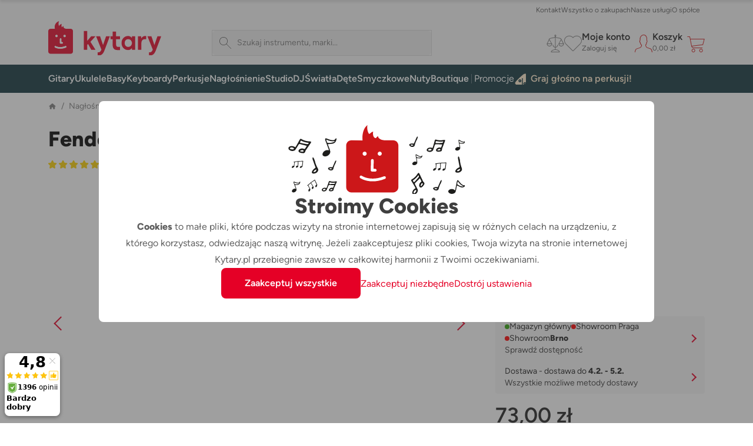

--- FILE ---
content_type: text/html; charset=utf-8
request_url: https://kytary.pl/fender-deluxe-series-10-instrument-cable-tweed-angled/HN199866/
body_size: 51073
content:
<!DOCTYPE html>
<html lang="pl-PL">
<head>
    
<meta charset="utf-8" />
<meta http-equiv="x-ua-compatible" content="ie=edge">
<meta name="viewport" content="viewport-fit=cover, width=device-width, initial-scale=1, maximum-scale=1" />
<meta name="application-name" content="Kytary.pl">
    <meta name="description" lang="pl-PL" content="Kup FENDER Deluxe Series 10&#39; Instrument Cable Tweed Angled u największego sprzedawcy instrument&#243;w muzycznych. Wysyłamy od razu. Wszystkie towary są w magazynach sklepu internetowego i salon&#243;w sprzedaży. Gwarancja 3 lata. Najlepsze usługi." />

<title>FENDER Deluxe Series 10&#39; Instrument Cable Tweed Angled Kabel instrumentalny | Kytary.pl</title>
<link href="https://img.kytary.com" rel="preconnect" crossorigin><link href="https://connect.facebook.net" rel="preconnect" crossorigin><link href="https://fonts.googleapis.com" rel="preconnect" crossorigin><link href="https://www.googletagmanager.com" rel="preconnect" crossorigin><link href="https://www.google-analytics.com" rel="preconnect" crossorigin><link href="https://fonts.gstatic.com" rel="preconnect" crossorigin>
<script type="text/javascript">
var google_tag_params = {
'pagetype': 'product',
'ecomm_pagetype': 'product',
'pcat': ['Nagłośnienie','Kable, połączenia, przejściówki','Kable do instrumentów'],
'prodid': 'HN199866',
'ecomm_prodid': 'HN199866',
'pvalue': '73.00',
'pname': 'Deluxe Series 10\' Instrument Cable Tweed Angled',
'pbrand': 'Fender'
}
</script>
<script>
window.dataLayer = window.dataLayer || [{
'visitorLoginState': '0',
'visitorType': 'GUEST',
'pageCategory': 'Nagłośnienie | Kable, połączenia, przejściówki | Kable do instrumentów',
'prodid': 'HN199866',
google_tag_params: window.google_tag_params
}];
</script>

<script>window.aacperm=[];(function(w,d,s,l,i){w[l]=w[l]||[];w[l].push({'gtm.start': new Date().getTime(),event:'gtm.js'});var f=d.getElementsByTagName(s)[0],j=d.createElement(s),dl=l!='dataLayer'?'&l='+l:'';j.async=true;j.src='//www.googletagmanager.com/gtm.js?id='+i+dl;f.parentNode.insertBefore(j,f);})(window,document,'script','dataLayer','GTM-WJLG29');</script>
<style>.async-hide { opacity: 0 !important}</style><script>(function(a,s,y,n,c,h,i,d,e){s.className+=' '+y;h.start=1*new Date;h.end=i=function(){s.className=s.className.replace(RegExp(' ?'+y),'')};(a[n]=a[n]||[]).hide=h;setTimeout(function(){i();h.end=null},c);h.timeout=c;})(window,document.documentElement,'async-hide','dataLayer',4000,{'GTM-TC68F9F':true});</script><script>(function(i,s,o,g,r,a,m){i['GoogleAnalyticsObject']=r;i[r]=i[r]||function(){(i[r].q=i[r].q||[]).push(arguments)},i[r].l=1*new Date();a=s.createElement(o),m=s.getElementsByTagName(o)[0];a.async=1;a.src=g;m.parentNode.insertBefore(a,m)})(window,document,'script','https://www.google-analytics.com/analytics.js','ga');ga('create', 'UA-1134639-5', 'auto');ga('require', 'GTM-TC68F9F');</script>    <link rel="icon" type="image/svg+xml" href="/Images/favicons/favicon.svg">
    <link rel="apple-touch-icon" type="image/svg+xml" href="/Images/favicons/favicon.svg">
    <link rel="mask-icon" type="image/svg+xml" href="/Images/favicons/favicon-mask.svg" color="#d2232a">
<link href="/manifest.json" rel="manifest">
<meta name="apple-mobile-web-app-title" content="Kytary.pl">
<meta name="theme-color" content="#ffffff">
    <meta property="og:type" content="product" />
    <meta property="og:image" content="https://img.kytary.com/eshop_pl/velky_v2/na/636838498030170000/05a37c3f/64627382/fender-deluxe-series-10-instrument-cable-tweed-angled.avif" />
    <meta property="og:url" content="https://kytary.pl/fender-deluxe-series-10-instrument-cable-tweed-angled/HN199866/" />
    <meta property="og:title" content="Kytary.pl - FENDER Deluxe Series 10&#39; Instrument Cable Tweed Angled Kabel instrumentalny" />
        <meta property="og:description" content="Kup FENDER Deluxe Series 10&#39; Instrument Cable Tweed Angled u największego sprzedawcy instrument&#243;w muzycznych. Wysyłamy od razu. Wszystkie towary są w magazynach sklepu internetowego i salon&#243;w sprzedaży. Gwarancja 3 lata. Najlepsze usługi." />
    <meta property="fb:app_id" content="1518103655100863" />
<link rel="preconnect" href="https://fonts.googleapis.com">
<link rel="preconnect" href="https://fonts.gstatic.com" crossorigin>

<link href="/bundles/bootstrap-style?v=DDlKtmJ4N5vqOiEwYGnn0jOvUMxxgPVYqte_H8YfEiw1" rel="stylesheet"/>

<script src="/bundles/jquery?v=Fkq0WflTCCHmzxbAS-U2rT4CzkSxrS8NPMvH8jtlZl41"></script>

<script src="/bundles/bootstrap?v=gKC5pt2JB3XcYaQpPidVpyWoQ0UBSZXTCv7TqRnGBVk1"></script>

    <script src="https://accounts.google.com/gsi/client" async defer></script>
<script type="text/javascript">window.currentLocale = 'pl';</script>
<script async defer src="https://scripts.luigisbox.tech/LBX-397084.js"></script>
<script type="text/javascript">window.kytary_googleAnalytics.addJson({"code":{"v":"2.5"},"page":{"currencyCode":"PLN","locale":"pl-PL","title":"FENDER Deluxe Series 10' Instrument Cable Tweed Angled Kabel instrumentalny","fullPath":"/fender-deluxe-series-10-instrument-cable-tweed-angled/HN199866/","type":"detail","kind":"product","trail":"Nagłośnienie/Kable, połączenia, przejściówki/Kable do instrumentów","environment":"new","detail":{"products":[{"id":"HN199866","name":"Fender Deluxe Series 10' Instrument Cable Tweed Angled","brand":"Fender","category":"/naglosnienie/kable-polaczenia-przejsciowki/kable-do-instrumentow/","categoryId":"/naglosnienie/kable-polaczenia-przejsciowki/kable-do-instrumentow/","fullPrice":73.0,"pocketPrice":73.0,"price":59.35,"tax":13.65,"available":"Na stanie","rating":"4,8","labels":"-","quantity":null}]}},"session":{"ip":"3.145.3.222","application":"1.40.0.5331"}});</script>
    
    <link href="/bundles/kytary-pdp-style?v=NkTdvzb8-TYP9Fr6gejL7TUiK5lo9zWO-1eOtEJX35Q1" rel="stylesheet"/>


            <link rel="canonical" href="https://kytary.pl/fender-deluxe-series-10-instrument-cable-tweed-angled/HN199866/">
    
    
    <script src="/bundles/bottom-compare?v=C8AkAw4jHa1z4YJu8lYUIrlx_a9_bb1Ho7tBLSzQtho1"></script>

    <script src="/bundles/validation?v=GyB8Zf7oC7FdOBgTuqSYjAUq8wTbDl4D-QQQ4TR1OsA1"></script>


    <script>window.kytary_resources = {"Ajax_Communication_Error": "Błąd połączenia z serwerem. Zrozumieć jego mowę bywa udręką. Spróbuj ponowie później.","Cart_PcsInCart": "{0} szt w koszyku","MsgBox_OK": "OK","MsgBox_Message": "Wiadomość","MsgBox_Yes": "Tak","MsgBox_No": "Nie","Carousel_Prev": "Poprzednia","Carousel_Next": "Następna","productSet_monthlyFrom": "Raty od {0}",};
</script>
        <style type="text/css">.section .product-list__item .label-primary, .section .product-list__item .damaged  { font-size: 90%; } .section .product-list__item .damaged div > span { left: -24px !important; } .product-list__item .label-noveunas div span { font-size: 85%; margin-top: -9px; margin-left: 3px; } .label-noveunas div span { font-size: 85%; bottom: -5px !important; } .dynamic-banner .label-noveunas div { bottom: 12px !important; } @media (max-width: 479px) { .dynamic-banner .label-noveunas div { bottom: 8px !important; } } @media (max-width: 400px) { .dynamic-banner .label-noveunas div { bottom: 4px !important; } }</style>
</head>
<body>
    
<!-- ShopRoku Debug: StatCode=PL, IsB2B=False, IsCzech=False, IsActive=False -->

    <div id="fb-root"></div><script>(function (d, s, id) {var js, fjs = d.getElementsByTagName(s)[0];if (d.getElementById(id)) return;js = d.createElement(s); js.id = id;js.src = '//connect.facebook.net/pl_PL/sdk.js#xfbml=false&version=v2.10&appId=1518103655100863';fjs.parentNode.insertBefore(js, fjs);}(document, 'script', 'facebook-jssdk'));</script>
        <script>window.kytary_googleAnalytics.addJson({'user':{"email":"-","username":null,"id":"-","ts":"visitor","g":"-","testSegment":"Luigisbox","testId":"Test4","testUnum":"0608","uNum":"0205"}});</script>
    <header class="sticky-top">
        
<div class="main-header">
    <div class="container">
        <div class="col-5 col-lg-3 order-1">
            <a href="/" class="logo-link"><img alt="Logo" src="https://img.kytary.com/eshop_pl/mar/0/638954173403900000/8fb9618b/65418846.svg" /></a>
        </div>
        <div class="col-12 col-lg-5 col-xl-4 order-last order-lg-3 m-search">
            <div class="search-input icn-search">
                <input type="search" data-bind="value: term" placeholder="Szukaj instrumentu, marki..." onclick="window.kytary_googleAnalytics.addEvent('action.open.search');" />
            </div>
            <button onclick="window.kytary.utils.hamburger()"></button>
        </div>
        <div class="col-7 col-lg-4 col-xl-5 order-2 order-lg-last m-icons">
                <a href="/Product/Compare/" id="comp-icon" class=""><span class="msk msk-compare"></span><span class="cnt-badge">0</span></a>
                            <a href="#loginModal" data-bs-toggle="modal" id="fav-icon" data-k-log="f"><span class="msk msk-favoritesempty"></span></a>
                <a href="#loginModal" data-bs-toggle="modal" data-k-log="l"><span class="icn icn-avatar"></span><span class="desc">Moje konto<br /><span class="g-txt-12 text-ellipsys">Zaloguj się</span></span></a>
            <a href="/Cart/CartItems/" id="cart-icon" class=""><span class="icn icn-cartempty"></span><span class="desc">Koszyk<br /><span class="g-txt-12 text-ellipsys" data-bind="text: priceOfGoodsText">0,00 zł</span></span><span class="cnt-badge" data-bind="text:totalItemCount()">0</span></a>
        </div>
    </div>
    <div>
        <div>
            <div class="m-icons">
                <a href="/" class="logo-link"><img alt="Logo" src="https://img.kytary.com/eshop_pl/mar/0/638954173403900000/8fb9618b/65418846.svg" /></a>
                <button class="icn" onclick="window.kytary.utils.hamburger()"></button>
            </div>
            <div class="m-items">
                <div role="tablist">
                    <a href="#" id="cat-tab" data-bs-toggle="tab" data-bs-target="#categories" role="tab" aria-controls="categories" aria-selected="true" class="g-txt-12 d-max-md active">Kategorie</a>
                    <a href="/StaticPage/Content/Contact" id="cont-tab" data-bs-target="#contacts" role="tab" aria-controls="contacts" aria-selected="false" class="g-txt-12">Kontakt</a>
                    <a href="/StaticPage/Content/AllAboutShopping" id="shop-tab" data-bs-target="#shopping" role="tab" aria-controls="shopping" aria-selected="false" class="g-txt-12">Wszystko o zakupach</a>
                        <a href="/StaticPage/Content/OurServices" id="serv-tab" data-bs-target="#services" role="tab" aria-controls="services" aria-selected="false" class="g-txt-12">Nasze usługi</a>
                    <a href="/StaticPage/Content/AboutCompany" id="abt-tab" data-bs-target="#about" role="tab" aria-controls="about" aria-selected="false" class="g-txt-12">O sp&#243;łce</a>
                    
                </div>
            </div>
            <div id="categories" class="main-nav active" role="tabpanel" aria-labelledby="cat-tab">
                <div class="nav-wrap container">
    <nav role="navigation">
        <ul>
            
<li class="n-lnk ">
    <a href="/gitary/" class="chld"><span class="imgwrap" style="background-image: url('https://img.kytary.com/eshop_pl/oddeleni_v2/na/638338382371370000/2c3d0ae9/65160089.avif')"></span><span class="lbl  ">Gitary</span></a>
    <div>
        <div class="container">
            <a href="#" class="back">Gitary</a>
            
<div class="r6" data-lazy="https://img.kytary.com/eshop_pl/single_supertree/na/FC6CE4D42618997F4781F548C05B1DE69E5EC504/49d9b02c/61935393.png">
    <a href="/gitary/" class="only-touch-f-md only-touch-if-lg"><span class="imgwrap" style="background-image: url(&#39;https://img.kytary.com/eshop_pl/oddeleni_v2/na/638338382371370000/2c3d0ae9/65160089.avif&#39;)"></span><span class="lbl">Wszystkie produkty</span></a>
        <a href="/promocje/zestawy/zestawy-dla-gitarzystow/"><span class="imgwrap" style="background-position-x: 0px;"></span><span class="lbl">Zestawy dla gitarzyst&#243;w</span></a>
        <a href="/gitary/gitary-elektryczne/"><span class="imgwrap" style="background-position-x: -40px;"></span><span class="lbl">Gitary elektryczne</span></a>
        <a href="/gitary/gitary-akustyczne/"><span class="imgwrap" style="background-position-x: -80px;"></span><span class="lbl">Gitary akustyczne</span></a>
        <a href="/gitary/gitary-elektroakustyczne/"><span class="imgwrap" style="background-position-x: -120px;"></span><span class="lbl">Gitary elektroakustyczne</span></a>
        <a href="/gitary/gitary-klasyczne/"><span class="imgwrap" style="background-position-x: -160px;"></span><span class="lbl">Gitary klasyczne</span></a>
        <a href="/gitary/pozostale-instrumenty-strunowe/"><span class="imgwrap" style="background-position-x: -200px;"></span><span class="lbl">Pozostałe instrumenty strunowe</span></a>
        <a href="/gitary/efekty-i-multiefekty-gitarowe/"><span class="imgwrap" style="background-position-x: -240px;"></span><span class="lbl">Efekty i multiefekty gitarowe</span></a>
        <a href="/gitary/comba-gitarowe/"><span class="imgwrap" style="background-position-x: -280px;"></span><span class="lbl">Comba gitarowe</span></a>
        <a href="/gitary/wzmacniacze-gitarowe/"><span class="imgwrap" style="background-position-x: -320px;"></span><span class="lbl">Wzmacniacze gitarowe</span></a>
        <a href="/gitary/kolumny-gitarowe/"><span class="imgwrap" style="background-position-x: -360px;"></span><span class="lbl">Kolumny gitarowe</span></a>
        <a href="/gitary/systemy-bezprzewodowe/"><span class="imgwrap" style="background-position-x: -400px;"></span><span class="lbl">Systemy bezprzewodowe</span></a>
        <a href="/gitary/akcesoria-gitarowe/"><span class="imgwrap" style="background-position-x: -440px;"></span><span class="lbl">Akcesoria gitarowe</span></a>
        <a href="/gitary/akcesoria-gitarowe/kostki-i-pazurki/kostki/"><span class="imgwrap" style="background-position-x: -480px;"></span><span class="lbl">Kostki</span></a>
        <a href="/gitary/akcesoria-gitarowe/struny/"><span class="imgwrap" style="background-position-x: -520px;"></span><span class="lbl">Struny</span></a>
        <a href="/gitary/lifestyle/"><span class="imgwrap" style="background-position-x: -600px;"></span><span class="lbl">Lifestyle</span></a>
        <a href="/gitary/rozpakowane-gitary/"><span class="imgwrap" style="background-position-x: -640px;"></span><span class="lbl">Rozpakowane - Gitary</span></a>
</div>
<div class="r6">
</div>

        </div>
    </div>
</li>
<li class="n-lnk ">
    <a href="/ukulele/" class="chld"><span class="imgwrap" style="background-image: url('https://img.kytary.com/eshop_pl/oddeleni_v2/na/638343701606370000/c3a92398/65163162.avif')"></span><span class="lbl  ">Ukulele</span></a>
    <div>
        <div class="container">
            <a href="#" class="back">Ukulele</a>
            
<div class="r5" data-lazy="https://img.kytary.com/eshop_pl/single_supertree/na/02D1717D058657BB80F22FC08389A0C152312BAB/eaa63c80/61963154.png">
    <a href="/ukulele/" class="only-touch-f-md only-touch-if-lg"><span class="imgwrap" style="background-image: url(&#39;https://img.kytary.com/eshop_pl/oddeleni_v2/na/638343701606370000/c3a92398/65163162.avif&#39;)"></span><span class="lbl">Wszystkie produkty</span></a>
        <a href="/promocje/zestawy/zestawy-dla-ukulelistow/"><span class="imgwrap" style="background-position-x: 0px;"></span><span class="lbl">Zestawy dla ukulelist&#243;w</span></a>
        <a href="/ukulele/sopranowe/"><span class="imgwrap" style="background-position-x: -40px;"></span><span class="lbl">Sopranowe</span></a>
        <a href="/ukulele/koncertowe/"><span class="imgwrap" style="background-position-x: -80px;"></span><span class="lbl">Koncertowe</span></a>
        <a href="/ukulele/tenorowe/"><span class="imgwrap" style="background-position-x: -120px;"></span><span class="lbl">Tenorowe</span></a>
        <a href="/ukulele/barytonowe/"><span class="imgwrap" style="background-position-x: -160px;"></span><span class="lbl">Barytonowe</span></a>
        <a href="/ukulele/gitarowe/"><span class="imgwrap" style="background-position-x: -200px;"></span><span class="lbl">Gitarowe</span></a>
        <a href="/ukulele/pozostale-ukulele/"><span class="imgwrap" style="background-position-x: -240px;"></span><span class="lbl">Pozostałe ukulele</span></a>
        <a href="/ukulele/leworeczne/"><span class="imgwrap" style="background-position-x: -280px;"></span><span class="lbl">Leworęczne</span></a>
        <a href="/ukulele/akcesoria-do-ukulele/"><span class="imgwrap" style="background-position-x: -320px;"></span><span class="lbl">Akcesoria do ukulele</span></a>
        <a href="/ukulele/akcesoria-do-ukulele/futeraly-pokrowce/"><span class="imgwrap" style="background-position-x: -360px;"></span><span class="lbl">Futerały, pokrowce</span></a>
        <a href="/ukulele/akcesoria-do-ukulele/paski/"><span class="imgwrap" style="background-position-x: -400px;"></span><span class="lbl">Paski</span></a>
        <a href="/ukulele/akcesoria-do-ukulele/struny/"><span class="imgwrap" style="background-position-x: -440px;"></span><span class="lbl">Struny</span></a>
        <a href="/gitary/lifestyle/"><span class="imgwrap" style="background-position-x: -520px;"></span><span class="lbl">Lifestyle</span></a>
        <a href="/ukulele/rozpakowane-ukulele/"><span class="imgwrap" style="background-position-x: -560px;"></span><span class="lbl">Rozpakowane - Ukulele</span></a>
</div>
<div class="r5">
</div>

        </div>
    </div>
</li>
<li class="n-lnk ">
    <a href="/basy/" class="chld"><span class="imgwrap" style="background-image: url('https://img.kytary.com/eshop_pl/oddeleni_v2/na/638338382589430000/0099d305/65160091.avif')"></span><span class="lbl  ">Basy</span></a>
    <div>
        <div class="container">
            <a href="#" class="back">Basy</a>
            
<div class="r5" data-lazy="https://img.kytary.com/eshop_pl/single_supertree/na/C3634B40CDC59A154F74EE5B0914DB010749358E/e87aaaf1/61935398.png">
    <a href="/basy/" class="only-touch-f-md only-touch-if-lg"><span class="imgwrap" style="background-image: url(&#39;https://img.kytary.com/eshop_pl/oddeleni_v2/na/638338382589430000/0099d305/65160091.avif&#39;)"></span><span class="lbl">Wszystkie produkty</span></a>
        <a href="/promocje/zestawy/zestawy-dla-basistow/"><span class="imgwrap" style="background-position-x: 0px;"></span><span class="lbl">Zestawy dla basist&#243;w</span></a>
        <a href="/basy/elektryczne-gitary-basowe/"><span class="imgwrap" style="background-position-x: -40px;"></span><span class="lbl">Elektryczne gitary basowe</span></a>
        <a href="/basy/akustyczne-gitary-basowe/"><span class="imgwrap" style="background-position-x: -80px;"></span><span class="lbl">Akustyczne gitary basowe</span></a>
        <a href="/basy/comba-basowe/"><span class="imgwrap" style="background-position-x: -120px;"></span><span class="lbl">Comba basowe</span></a>
        <a href="/basy/kolumny-do-gitary-basowej/"><span class="imgwrap" style="background-position-x: -160px;"></span><span class="lbl">Kolumny do gitary basowej</span></a>
        <a href="/basy/wzmacniacza-basowe/"><span class="imgwrap" style="background-position-x: -200px;"></span><span class="lbl">Wzmacniacza basowe</span></a>
        <a href="/basy/efekty-basowe/"><span class="imgwrap" style="background-position-x: -240px;"></span><span class="lbl">Efekty basowe</span></a>
        <a href="/naglosnienie/kable-polaczenia-przejsciowki/"><span class="imgwrap" style="background-position-x: -280px;"></span><span class="lbl">Kable, połączenia, przejści&#243;wki</span></a>
        <a href="/basy/akcesoria-do-gitar-basowych/"><span class="imgwrap" style="background-position-x: -320px;"></span><span class="lbl">Akcesoria do gitar basowych</span></a>
        <a href="/basy/akcesoria-do-gitar-basowych/struny-do-gitar-basowych/"><span class="imgwrap" style="background-position-x: -360px;"></span><span class="lbl">Struny do gitar basowych</span></a>
        <a href="/gitary/akcesoria-gitarowe/paski-i-straplocki/"><span class="imgwrap" style="background-position-x: -400px;"></span><span class="lbl">Paski i straplocki</span></a>
        <a href="/basy/akcesoria-do-gitar-basowych/futeraly-pokrowce/"><span class="imgwrap" style="background-position-x: -440px;"></span><span class="lbl">Futerały, pokrowce</span></a>
        <a href="/gitary/lifestyle/"><span class="imgwrap" style="background-position-x: -520px;"></span><span class="lbl">Lifestyle</span></a>
        <a href="/basy/rozpakowane-basy/"><span class="imgwrap" style="background-position-x: -560px;"></span><span class="lbl">Rozpakowane - Basy</span></a>
</div>
<div class="r5">
</div>

        </div>
    </div>
</li>
<li class="n-lnk ">
    <a href="/keyboardy/" class="chld"><span class="imgwrap" style="background-image: url('https://img.kytary.com/eshop_pl/oddeleni_v2/na/638338382659500000/b8e58fa2/65160092.avif')"></span><span class="lbl  ">Keyboardy</span></a>
    <div>
        <div class="container">
            <a href="#" class="back">Keyboardy</a>
            
<div class="r5" data-lazy="https://img.kytary.com/eshop_pl/single_supertree/na/C145AA4607A3241AD709A415B49F264D1B037981/77b9674c/61935415.png">
    <a href="/keyboardy/" class="only-touch-f-md only-touch-if-lg"><span class="imgwrap" style="background-image: url(&#39;https://img.kytary.com/eshop_pl/oddeleni_v2/na/638338382659500000/b8e58fa2/65160092.avif&#39;)"></span><span class="lbl">Wszystkie produkty</span></a>
        <a href="/promocje/zestawy/zestawy-dla-klawiszowcow/"><span class="imgwrap" style="background-position-x: 0px;"></span><span class="lbl">Zestawy dla klawiszowc&#243;w</span></a>
        <a href="/keyboardy/pianina-i-fortepiany-cyfrowe/"><span class="imgwrap" style="background-position-x: -40px;"></span><span class="lbl">Pianina i fortepiany cyfrowe</span></a>
        <a href="/keyboardy/przenosne-pianina-sceniczne/"><span class="imgwrap" style="background-position-x: -80px;"></span><span class="lbl">Przenośne pianina sceniczne</span></a>
        <a href="/keyboardy/keyboardy/"><span class="imgwrap" style="background-position-x: -120px;"></span><span class="lbl">Keyboardy</span></a>
        <a href="/keyboardy/syntezatory/"><span class="imgwrap" style="background-position-x: -160px;"></span><span class="lbl">Syntezatory</span></a>
        <a href="/keyboardy/midi/"><span class="imgwrap" style="background-position-x: -200px;"></span><span class="lbl">MIDI</span></a>
        <a href="/keyboardy/workstations/"><span class="imgwrap" style="background-position-x: -240px;"></span><span class="lbl">Workstations</span></a>
        <a href="/keyboardy/moduly-dzwiekowe-i-samplery/"><span class="imgwrap" style="background-position-x: -280px;"></span><span class="lbl">Moduły dźwiękowe i samplery</span></a>
        <a href="/keyboardy/pozostale-instrumenty-klawiszowe/"><span class="imgwrap" style="background-position-x: -320px;"></span><span class="lbl">Pozostałe instrumenty klawiszowe</span></a>
        <a href="/keyboardy/comba-i-naglosnienie/"><span class="imgwrap" style="background-position-x: -360px;"></span><span class="lbl">Comba i nagłośnienie</span></a>
        <a href="/keyboardy/akordeony/"><span class="imgwrap" style="background-position-x: -400px;"></span><span class="lbl">Akordeony</span></a>
        <a href="/naglosnienie/kable-polaczenia-przejsciowki/"><span class="imgwrap" style="background-position-x: -440px;"></span><span class="lbl">Kable, połączenia, przejści&#243;wki</span></a>
        <a href="/keyboardy/akcesoria-do-instrumentow-klawiszowych/"><span class="imgwrap" style="background-position-x: -480px;"></span><span class="lbl">Akcesoria do instrument&#243;w klawiszowych</span></a>
        <a href="/naglosnienie/akcesoria-do-technologii-dzwieku/pokrowce-i-skrzynie-transportowe-typu-rack/razzor-cases/"><span class="imgwrap" style="background-position-x: -560px;"></span><span class="lbl">Razzor Cases</span></a>
        <a href="/keyboardy/rozpakowane-keyboardy/"><span class="imgwrap" style="background-position-x: -600px;"></span><span class="lbl">Rozpakowane - Keyboardy</span></a>
</div>
<div class="r5">
</div>

        </div>
    </div>
</li>
<li class="n-lnk ">
    <a href="/perkusje/" class="chld"><span class="imgwrap" style="background-image: url('https://img.kytary.com/eshop_pl/oddeleni_v2/na/638338382714330000/fee72f3b/65160093.avif')"></span><span class="lbl  ">Perkusje</span></a>
    <div>
        <div class="container">
            <a href="#" class="back">Perkusje</a>
            
<div class="r5" data-lazy="https://img.kytary.com/eshop_pl/single_supertree/na/BFA883FADF08EBC969298E95A75B09EFA86A88A2/f04befdf/61935406.png">
    <a href="/perkusje/" class="only-touch-f-md only-touch-if-lg"><span class="imgwrap" style="background-image: url(&#39;https://img.kytary.com/eshop_pl/oddeleni_v2/na/638338382714330000/fee72f3b/65160093.avif&#39;)"></span><span class="lbl">Wszystkie produkty</span></a>
        <a href="/promocje/zestawy/zestawy-dla-perkusistow/"><span class="imgwrap" style="background-position-x: 0px;"></span><span class="lbl">Zestawy dla perkusist&#243;w</span></a>
        <a href="/perkusje/perkusje-akustyczne/"><span class="imgwrap" style="background-position-x: -40px;"></span><span class="lbl">Perkusje akustyczne</span></a>
        <a href="/perkusje/perkusje-elektroniczne/"><span class="imgwrap" style="background-position-x: -80px;"></span><span class="lbl">Perkusje elektroniczne</span></a>
        <a href="/perkusje/perkusjonalia/"><span class="imgwrap" style="background-position-x: -120px;"></span><span class="lbl">Perkusjonalia</span></a>
        <a href="/perkusje/instrumenty-medytacyjne/"><span class="imgwrap" style="background-position-x: -160px;"></span><span class="lbl">Instrumenty medytacyjne</span></a>
        <a href="/perkusje/palki/"><span class="imgwrap" style="background-position-x: -200px;"></span><span class="lbl">Pałki</span></a>
        <a href="/perkusje/talerze/"><span class="imgwrap" style="background-position-x: -240px;"></span><span class="lbl">Talerze</span></a>
        <a href="/perkusje/naciagi/"><span class="imgwrap" style="background-position-x: -280px;"></span><span class="lbl">Naciągi</span></a>
        <a href="/perkusje/hardware/"><span class="imgwrap" style="background-position-x: -320px;"></span><span class="lbl">Hardware</span></a>
        <a href="/perkusje/akcesoria-do-perkusji/"><span class="imgwrap" style="background-position-x: -360px;"></span><span class="lbl">Akcesoria do perkusji</span></a>
        <a href="/perkusje/akcesoria-do-perkusji/do-cwiczenia/pady-treningowe/"><span class="imgwrap" style="background-position-x: -400px;"></span><span class="lbl">Pady treningowe</span></a>
        <a href="/perkusje/akcesoria-do-perkusji/pokrowce-futeraly/pokrowce/"><span class="imgwrap" style="background-position-x: -440px;"></span><span class="lbl">Pokrowce</span></a>
        <a href="/gitary/lifestyle/"><span class="imgwrap" style="background-position-x: -520px;"></span><span class="lbl">Lifestyle</span></a>
        <a href="/perkusje/rozpakowane-perkusje/"><span class="imgwrap" style="background-position-x: -560px;"></span><span class="lbl">Rozpakowane - Perkusje</span></a>
</div>
<div class="r5">
</div>

        </div>
    </div>
</li>
<li class="n-lnk ">
    <a href="/naglosnienie/" class="chld"><span class="imgwrap" style="background-image: url('https://img.kytary.com/eshop_pl/oddeleni_v2/na/638338382771270000/ee4f7b0a/65160094.avif')"></span><span class="lbl  ">Nagłośnienie</span></a>
    <div>
        <div class="container">
            <a href="#" class="back">Nagłośnienie</a>
            
<div class="r5" data-lazy="https://img.kytary.com/eshop_pl/single_supertree/na/428BE8B694FEA3E62E15004C278B387CF6CFC61D/8d9d91a1/61935561.png">
    <a href="/naglosnienie/" class="only-touch-f-md only-touch-if-lg"><span class="imgwrap" style="background-image: url(&#39;https://img.kytary.com/eshop_pl/oddeleni_v2/na/638338382771270000/ee4f7b0a/65160094.avif&#39;)"></span><span class="lbl">Wszystkie produkty</span></a>
        <a href="/promocje/zestawy/zestawy-dzwiekowe/"><span class="imgwrap" style="background-position-x: 0px;"></span><span class="lbl">Zestawy dźwiękowe</span></a>
        <a href="/naglosnienie/mikrofony/"><span class="imgwrap" style="background-position-x: -40px;"></span><span class="lbl">Mikrofony</span></a>
        <a href="/naglosnienie/kolumny-i-wzmacniacze/"><span class="imgwrap" style="background-position-x: -80px;"></span><span class="lbl">Kolumny i wzmacniacze</span></a>
        <a href="/naglosnienie/zestawy-naglosnieniowe/"><span class="imgwrap" style="background-position-x: -120px;"></span><span class="lbl">Zestawy nagłośnieniowe</span></a>
        <a href="/naglosnienie/konsolety-mikserskie/"><span class="imgwrap" style="background-position-x: -160px;"></span><span class="lbl">Konsolety mikserskie</span></a>
        <a href="/naglosnienie/systemy-bezprzewodowe/"><span class="imgwrap" style="background-position-x: -200px;"></span><span class="lbl">Systemy bezprzewodowe</span></a>
        <a href="/naglosnienie/sluchawki/"><span class="imgwrap" style="background-position-x: -240px;"></span><span class="lbl">Słuchawki</span></a>
        <a href="/naglosnienie/indywidualne-audio/"><span class="imgwrap" style="background-position-x: -280px;"></span><span class="lbl">Indywidualne audio</span></a>
        <a href="/studio/rekordery/"><span class="imgwrap" style="background-position-x: -320px;"></span><span class="lbl">Rekordery</span></a>
        <a href="/naglosnienie/efekty-procesory-i-odtwarzacze/"><span class="imgwrap" style="background-position-x: -360px;"></span><span class="lbl">Efekty, procesory i odtwarzacze</span></a>
        <a href="/naglosnienie/kable-polaczenia-przejsciowki/"><span class="imgwrap" style="background-position-x: -400px;"></span><span class="lbl">Kable, połączenia, przejści&#243;wki</span></a>
        <a href="/naglosnienie/akcesoria-do-technologii-dzwieku/"><span class="imgwrap" style="background-position-x: -440px;"></span><span class="lbl">Akcesoria do technologii dźwięku</span></a>
        <a href="/naglosnienie/akcesoria-do-technologii-dzwieku/statywy/"><span class="imgwrap" style="background-position-x: -480px;"></span><span class="lbl">Statywy</span></a>
        <a href="/naglosnienie/akcesoria-do-technologii-dzwieku/pokrowce-i-skrzynie-transportowe-typu-rack/razzor-cases/"><span class="imgwrap" style="background-position-x: -560px;"></span><span class="lbl">Razzor Cases</span></a>
        <a href="/naglosnienie/rozpakowane-naglosnienie/"><span class="imgwrap" style="background-position-x: -600px;"></span><span class="lbl">Rozpakowane - Nagłośnienie</span></a>
</div>
<div class="r5">
</div>

        </div>
    </div>
</li>
<li class="n-lnk ">
    <a href="/studio/" class="chld"><span class="imgwrap" style="background-image: url('https://img.kytary.com/eshop_pl/oddeleni_v2/na/638338382881870000/c980365f/65160095.avif')"></span><span class="lbl  ">Studio</span></a>
    <div>
        <div class="container">
            <a href="#" class="back">Studio</a>
            
<div class="r7" data-lazy="https://img.kytary.com/eshop_pl/single_supertree/na/65DC788F35C468AF8244CB667174C1CD87532BFE/1024fd53/62038501.png">
    <a href="/studio/" class="only-touch-f-md only-touch-if-lg"><span class="imgwrap" style="background-image: url(&#39;https://img.kytary.com/eshop_pl/oddeleni_v2/na/638338382881870000/c980365f/65160095.avif&#39;)"></span><span class="lbl">Wszystkie produkty</span></a>
        <a href="/promocje/zestawy/zestawy-ze-sprzetem-studyjnym/"><span class="imgwrap" style="background-position-x: 0px;"></span><span class="lbl">Zestawy ze sprzętem studyjnym</span></a>
        <a href="/studio/dzwiekowe-karty/"><span class="imgwrap" style="background-position-x: -40px;"></span><span class="lbl">Dźwiękowe karty</span></a>
        <a href="/studio/monitory-studyjne/"><span class="imgwrap" style="background-position-x: -80px;"></span><span class="lbl">Monitory studyjne</span></a>
        <a href="/studio/mikrofony-studyjne/"><span class="imgwrap" style="background-position-x: -120px;"></span><span class="lbl">Mikrofony studyjne</span></a>
        <a href="/studio/okladziny-akustyczne/"><span class="imgwrap" style="background-position-x: -160px;"></span><span class="lbl">Okładziny akustyczne</span></a>
        <a href="/studio/meble-studyjne/"><span class="imgwrap" style="background-position-x: -200px;"></span><span class="lbl">Meble studyjne</span></a>
        <a href="/studio/kompletne-zestawy-studyjne/"><span class="imgwrap" style="background-position-x: -240px;"></span><span class="lbl">Kompletne zestawy studyjne</span></a>
        <a href="/studio/rekordery/"><span class="imgwrap" style="background-position-x: -280px;"></span><span class="lbl">Rekordery</span></a>
        <a href="/naglosnienie/sluchawki/"><span class="imgwrap" style="background-position-x: -320px;"></span><span class="lbl">Słuchawki</span></a>
        <a href="/dj/grooveboxy/"><span class="imgwrap" style="background-position-x: -360px;"></span><span class="lbl">Grooveboxy</span></a>
        <a href="/studio/klawisze-midi-i-sprzet/"><span class="imgwrap" style="background-position-x: -400px;"></span><span class="lbl">Klawisze MIDI i sprzęt</span></a>
        <a href="/studio/oprogramowanie-muzyczne/"><span class="imgwrap" style="background-position-x: -440px;"></span><span class="lbl">Oprogramowanie muzyczne</span></a>
        <a href="/studio/youtubering-podcasting/"><span class="imgwrap" style="background-position-x: -480px;"></span><span class="lbl">Youtubering, Podcasting</span></a>
        <a href="/studio/ios-android/"><span class="imgwrap" style="background-position-x: -520px;"></span><span class="lbl">iOS &amp; Android</span></a>
        <a href="/studio/efekty-procesory-i-odtwarzacze/"><span class="imgwrap" style="background-position-x: -560px;"></span><span class="lbl">Efekty, procesory i odtwarzacze</span></a>
        <a href="/studio/sprzet-studyjny/"><span class="imgwrap" style="background-position-x: -600px;"></span><span class="lbl">Sprzęt studyjny</span></a>
        <a href="/studio/studio-wideo/"><span class="imgwrap" style="background-position-x: -640px;"></span><span class="lbl">Studio wideo</span></a>
        <a href="/studio/akcesoria-do-studia/"><span class="imgwrap" style="background-position-x: -680px;"></span><span class="lbl">Akcesoria do studia</span></a>
        <a href="/studio/akcesoria-do-studia/statywy-studyjne-i-uchwyty/"><span class="imgwrap" style="background-position-x: -720px;"></span><span class="lbl">Statywy studyjne i uchwyty</span></a>
        <a href="/studio/akcesoria-do-studia/pokrowce-futeraly-opakowania/"><span class="imgwrap" style="background-position-x: -760px;"></span><span class="lbl">Pokrowce, futerały, opakowania</span></a>
        <a href="/studio/rozpakowane-studio/"><span class="imgwrap" style="background-position-x: -840px;"></span><span class="lbl">Rozpakowane - Studio</span></a>
</div>
<div class="r7">
</div>

        </div>
    </div>
</li>
<li class="n-lnk ">
    <a href="/dj/" class="chld"><span class="imgwrap" style="background-image: url('https://img.kytary.com/eshop_pl/oddeleni_v2/na/638338382953200000/a7537d60/65160096.avif')"></span><span class="lbl  ">DJ</span></a>
    <div>
        <div class="container">
            <a href="#" class="back">DJ</a>
            
<div class="r7" data-lazy="https://img.kytary.com/eshop_pl/single_supertree/na/F4D2B8DE21883AF219D6BCED1E99DFC69F163BDF/81dff7ed/61935628.png">
    <a href="/dj/" class="only-touch-f-md only-touch-if-lg"><span class="imgwrap" style="background-image: url(&#39;https://img.kytary.com/eshop_pl/oddeleni_v2/na/638338382953200000/a7537d60/65160096.avif&#39;)"></span><span class="lbl">Wszystkie produkty</span></a>
        <a href="/promocje/zestawy/zestawy-dla-djow/"><span class="imgwrap" style="background-position-x: 0px;"></span><span class="lbl">Zestawy dla DJ&#243;w</span></a>
        <a href="/dj/kontrolery/"><span class="imgwrap" style="background-position-x: -40px;"></span><span class="lbl">Kontrolery</span></a>
        <a href="/dj/konsole-mikserskie-dj-ow/"><span class="imgwrap" style="background-position-x: -80px;"></span><span class="lbl">Konsole mikserskie DJ-&#243;w</span></a>
        <a href="/dj/gramofony/"><span class="imgwrap" style="background-position-x: -120px;"></span><span class="lbl">Gramofony</span></a>
        <a href="/dj/grooveboxy/"><span class="imgwrap" style="background-position-x: -160px;"></span><span class="lbl">Grooveboxy</span></a>
        <a href="/dj/zestawy-dj/"><span class="imgwrap" style="background-position-x: -200px;"></span><span class="lbl">Zestawy DJ</span></a>
        <a href="/dj/meble-dj/"><span class="imgwrap" style="background-position-x: -240px;"></span><span class="lbl">Meble DJ</span></a>
        <a href="/dj/hi-fi/"><span class="imgwrap" style="background-position-x: -280px;"></span><span class="lbl">Hi-Fi</span></a>
        <a href="/naglosnienie/sluchawki/"><span class="imgwrap" style="background-position-x: -320px;"></span><span class="lbl">Słuchawki</span></a>
        <a href="/dj/karty-dzwiekowe-dla-dj-ow/"><span class="imgwrap" style="background-position-x: -400px;"></span><span class="lbl">Karty dźwiękowe dla DJ-&#243;w</span></a>
        <a href="/dj/dj-oprogramowanie/"><span class="imgwrap" style="background-position-x: -440px;"></span><span class="lbl">DJ Oprogramowanie </span></a>
        <a href="/dj/odtwarzacze-cd-mp3/"><span class="imgwrap" style="background-position-x: -480px;"></span><span class="lbl">Odtwarzacze CD/MP3</span></a>
        <a href="/naglosnienie/kable-polaczenia-przejsciowki/"><span class="imgwrap" style="background-position-x: -520px;"></span><span class="lbl">Kable, połączenia, przejści&#243;wki</span></a>
        <a href="/dj/akcesoria-dla-dj-ow/"><span class="imgwrap" style="background-position-x: -560px;"></span><span class="lbl">Akcesoria dla DJ-&#243;w</span></a>
        <a href="/dj/akcesoria-dla-dj-ow/statywy/"><span class="imgwrap" style="background-position-x: -600px;"></span><span class="lbl">Statywy</span></a>
        <a href="/dj/akcesoria-dla-dj-ow/wkladki-gramofonowe/"><span class="imgwrap" style="background-position-x: -640px;"></span><span class="lbl">Wkładki gramofonowe</span></a>
        <a href="/dj/akcesoria-dla-dj-ow/futeraly-pokrowce/"><span class="imgwrap" style="background-position-x: -680px;"></span><span class="lbl">Futerały, pokrowce</span></a>
        <a href="/naglosnienie/akcesoria-do-technologii-dzwieku/pokrowce-i-skrzynie-transportowe-typu-rack/razzor-cases/"><span class="imgwrap" style="background-position-x: -760px;"></span><span class="lbl">Razzor Cases</span></a>
        <a href="/dj/rozpakowane-dj/"><span class="imgwrap" style="background-position-x: -800px;"></span><span class="lbl">Rozpakowane - DJ</span></a>
</div>
<div class="r7">
</div>

        </div>
    </div>
</li>
<li class="n-lnk ">
    <a href="/swiatla/" class="chld"><span class="imgwrap" style="background-image: url('https://img.kytary.com/eshop_pl/oddeleni_v2/na/638338383042930000/acae96ee/65160097.avif')"></span><span class="lbl  ">Światła</span></a>
    <div>
        <div class="container">
            <a href="#" class="back">Światła</a>
            
<div class="r6" data-lazy="https://img.kytary.com/eshop_pl/single_supertree/na/DA1A0080894C4CE9DC934F7B4F671178F3B0EC09/e38604f8/61935613.png">
    <a href="/swiatla/" class="only-touch-f-md only-touch-if-lg"><span class="imgwrap" style="background-image: url(&#39;https://img.kytary.com/eshop_pl/oddeleni_v2/na/638338383042930000/acae96ee/65160097.avif&#39;)"></span><span class="lbl">Wszystkie produkty</span></a>
        <a href="/promocje/zestawy/zestawy-oswietleniowe/"><span class="imgwrap" style="background-position-x: 0px;"></span><span class="lbl">Zestawy oświetleniowe</span></a>
        <a href="/swiatla/zestawy-swiatel/"><span class="imgwrap" style="background-position-x: -40px;"></span><span class="lbl">Zestawy świateł</span></a>
        <a href="/swiatla/obracajace-sie-glowy/"><span class="imgwrap" style="background-position-x: -80px;"></span><span class="lbl">Obracające się głowy</span></a>
        <a href="/swiatla/reflektory/"><span class="imgwrap" style="background-position-x: -120px;"></span><span class="lbl">Reflektory</span></a>
        <a href="/swiatla/wytwornice/"><span class="imgwrap" style="background-position-x: -160px;"></span><span class="lbl">Wytwornice</span></a>
        <a href="/swiatla/lasery/"><span class="imgwrap" style="background-position-x: -200px;"></span><span class="lbl">Lasery</span></a>
        <a href="/swiatla/efekty-led/"><span class="imgwrap" style="background-position-x: -240px;"></span><span class="lbl">Efekty LED</span></a>
        <a href="/swiatla/sterowniki/"><span class="imgwrap" style="background-position-x: -280px;"></span><span class="lbl">Sterowniki</span></a>
        <a href="/swiatla/sprzet-uv/"><span class="imgwrap" style="background-position-x: -320px;"></span><span class="lbl">Sprzęt UV</span></a>
        <a href="/swiatla/statywy-oswietleniowy/"><span class="imgwrap" style="background-position-x: -360px;"></span><span class="lbl">Statywy oświetleniowy</span></a>
        <a href="/swiatla/konstrukcje-i-podia/"><span class="imgwrap" style="background-position-x: -400px;"></span><span class="lbl">Konstrukcje i podia</span></a>
        <a href="/swiatla/zrodla-swiatla/"><span class="imgwrap" style="background-position-x: -440px;"></span><span class="lbl">Źr&#243;dła światła</span></a>
        <a href="/swiatla/efekty-dekoracyjne/"><span class="imgwrap" style="background-position-x: -480px;"></span><span class="lbl">Efekty dekoracyjne</span></a>
        <a href="/swiatla/akcesoria-oswietleniowe/"><span class="imgwrap" style="background-position-x: -560px;"></span><span class="lbl">Akcesoria oświetleniowe</span></a>
        <a href="/swiatla/akcesoria-oswietleniowe/kable-dmx/"><span class="imgwrap" style="background-position-x: -600px;"></span><span class="lbl">Kable DMX</span></a>
        <a href="/swiatla/akcesoria-oswietleniowe/pokrowce-transportowe/"><span class="imgwrap" style="background-position-x: -640px;"></span><span class="lbl">Pokrowce transportowe</span></a>
        <a href="/naglosnienie/akcesoria-do-technologii-dzwieku/pokrowce-i-skrzynie-transportowe-typu-rack/razzor-cases/"><span class="imgwrap" style="background-position-x: -720px;"></span><span class="lbl">Razzor Cases</span></a>
        <a href="/swiatla/rozpakowane-swiatla/"><span class="imgwrap" style="background-position-x: -760px;"></span><span class="lbl">Rozpakowane - Światła</span></a>
</div>
<div class="r6">
</div>

        </div>
    </div>
</li>
<li class="n-lnk ">
    <a href="/dete/" class="chld"><span class="imgwrap" style="background-image: url('https://img.kytary.com/eshop_pl/oddeleni_v2/na/638338383122530000/e9b789c4/65160098.avif')"></span><span class="lbl  ">Dęte</span></a>
    <div>
        <div class="container">
            <a href="#" class="back">Dęte</a>
            
<div class="r7" data-lazy="https://img.kytary.com/eshop_pl/single_supertree/na/AFBF60DE3CA2AE9C9DA6B7FA782D3B80BC5F57BD/5854bee2/66558571.png">
    <a href="/dete/" class="only-touch-f-md only-touch-if-lg"><span class="imgwrap" style="background-image: url(&#39;https://img.kytary.com/eshop_pl/oddeleni_v2/na/638338383122530000/e9b789c4/65160098.avif&#39;)"></span><span class="lbl">Wszystkie produkty</span></a>
        <a href="/promocje/zestawy/zestawy-z-instrumentami-detymi/"><span class="imgwrap" style="background-position-x: 0px;"></span><span class="lbl">Zestawy z instrumentami dętymi</span></a>
        <a href="/dete/harmonijki/"><span class="imgwrap" style="background-position-x: -40px;"></span><span class="lbl">Harmonijki</span></a>
        <a href="/dete/flety-proste/"><span class="imgwrap" style="background-position-x: -80px;"></span><span class="lbl">Flety proste</span></a>
        <a href="/dete/flety-poprzeczne/"><span class="imgwrap" style="background-position-x: -120px;"></span><span class="lbl">Flety poprzeczne</span></a>
        <a href="/dete/saksofony/"><span class="imgwrap" style="background-position-x: -160px;"></span><span class="lbl">Saksofony</span></a>
        <a href="/dete/trabki-kornety-skrzydlowki/"><span class="imgwrap" style="background-position-x: -200px;"></span><span class="lbl">Trąbki, kornety, skrzydł&#243;wki</span></a>
        <a href="/dete/klarnety/"><span class="imgwrap" style="background-position-x: -240px;"></span><span class="lbl">Klarnety</span></a>
        <a href="/dete/puzony/"><span class="imgwrap" style="background-position-x: -280px;"></span><span class="lbl">Puzony</span></a>
        <a href="/dete/tenory-barytony-eufonia-i-rogi-altowe/"><span class="imgwrap" style="background-position-x: -320px;"></span><span class="lbl">Tenory, barytony, eufonia i rogi altowe</span></a>
        <a href="/dete/oboje-i-fagoty/"><span class="imgwrap" style="background-position-x: -360px;"></span><span class="lbl">Oboje i fagoty</span></a>
        <a href="/dete/syntezatory/"><span class="imgwrap" style="background-position-x: -400px;"></span><span class="lbl">Syntezatory</span></a>
        <a href="/dete/pozostale-instrumenty-dete/"><span class="imgwrap" style="background-position-x: -440px;"></span><span class="lbl">Pozostałe instrumenty dęte</span></a>
        <a href="/dete/tuby/"><span class="imgwrap" style="background-position-x: -480px;"></span><span class="lbl">Tuby</span></a>
        <a href="/dete/rogi-mysliwskie/"><span class="imgwrap" style="background-position-x: -520px;"></span><span class="lbl">Rogi myśliwskie</span></a>
        <a href="/dete/mysliwskie/"><span class="imgwrap" style="background-position-x: -560px;"></span><span class="lbl">Myśliwskie</span></a>
        <a href="/dete/akcesoria-dla-instrumentow-detych/"><span class="imgwrap" style="background-position-x: -600px;"></span><span class="lbl">Akcesoria dla instrument&#243;w dętych</span></a>
        <a href="/dete/akcesoria-dla-instrumentow-detych/konserwacja-i-ochrona/"><span class="imgwrap" style="background-position-x: -640px;"></span><span class="lbl">Konserwacja i ochrona</span></a>
        <a href="/dete/akcesoria-dla-instrumentow-detych/stroiki/"><span class="imgwrap" style="background-position-x: -680px;"></span><span class="lbl">Stroiki</span></a>
        <a href="/nuty/pulpity-nutowe/"><span class="imgwrap" style="background-position-x: -720px;"></span><span class="lbl">Pulpity nutowe</span></a>
        <a href="/dete/rozpakowane-dete/"><span class="imgwrap" style="background-position-x: -800px;"></span><span class="lbl">Rozpakowane - Dęte</span></a>
</div>
<div class="r7">
</div>

        </div>
    </div>
</li>
<li class="n-lnk ">
    <a href="/smyczkowe/" class="chld"><span class="imgwrap" style="background-image: url('https://img.kytary.com/eshop_pl/oddeleni_v2/na/638338383227300000/fe8b4326/65160099.avif')"></span><span class="lbl  ">Smyczkowe</span></a>
    <div>
        <div class="container">
            <a href="#" class="back">Smyczkowe</a>
            
<div class="r4" data-lazy="https://img.kytary.com/eshop_pl/single_supertree/na/38FFC4A4D508FEC0CA987F4AF7E3AA13C9DFF2BD/cbc5fa86/61935485.png">
    <a href="/smyczkowe/" class="only-touch-f-md only-touch-if-lg"><span class="imgwrap" style="background-image: url(&#39;https://img.kytary.com/eshop_pl/oddeleni_v2/na/638338383227300000/fe8b4326/65160099.avif&#39;)"></span><span class="lbl">Wszystkie produkty</span></a>
        <a href="/promocje/zestawy/zestawy-z-instrumentami-smyczkowymi/"><span class="imgwrap" style="background-position-x: 0px;"></span><span class="lbl">Zestawy z instrumentami smyczkowymi</span></a>
        <a href="/smyczkowe/skrzypce/"><span class="imgwrap" style="background-position-x: -40px;"></span><span class="lbl">Skrzypce</span></a>
        <a href="/smyczkowe/altowki/"><span class="imgwrap" style="background-position-x: -80px;"></span><span class="lbl">Alt&#243;wki</span></a>
        <a href="/smyczkowe/wiolonczela/"><span class="imgwrap" style="background-position-x: -120px;"></span><span class="lbl">Wiolonczela</span></a>
        <a href="/smyczkowe/kontrabasy/"><span class="imgwrap" style="background-position-x: -160px;"></span><span class="lbl">Kontrabasy</span></a>
        <a href="/smyczkowe/naglosnienie-instrumentow-akustycznych/"><span class="imgwrap" style="background-position-x: -200px;"></span><span class="lbl">Nagłośnienie instrument&#243;w akustycznych</span></a>
        <a href="/smyczkowe/akcesoria-do-smyczkow/"><span class="imgwrap" style="background-position-x: -240px;"></span><span class="lbl">Akcesoria do smyczk&#243;w</span></a>
        <a href="/smyczkowe/akcesoria-do-smyczkow/pokrowce-na-instrumenty-smyczkowe/"><span class="imgwrap" style="background-position-x: -280px;"></span><span class="lbl">Pokrowce na instrumenty smyczkowe</span></a>
        <a href="/smyczkowe/akcesoria-do-smyczkow/smyczki/"><span class="imgwrap" style="background-position-x: -320px;"></span><span class="lbl">Smyczki</span></a>
        <a href="/smyczkowe/akcesoria-do-smyczkow/struny-do-instrumentow-smyczkowych/"><span class="imgwrap" style="background-position-x: -360px;"></span><span class="lbl">Struny do instrument&#243;w smyczkowych</span></a>
        <a href="/smyczkowe/rozpakowane-smyczkowe/"><span class="imgwrap" style="background-position-x: -440px;"></span><span class="lbl">Rozpakowane - Smyczkowe</span></a>
</div>
<div class="r4">
</div>

        </div>
    </div>
</li>
<li class="n-lnk ">
    <a href="/nuty/" class="chld"><span class="imgwrap" style="background-image: url('https://img.kytary.com/eshop_pl/oddeleni_v2/na/638339040401230000/48cb3029/65160782.avif')"></span><span class="lbl  ">Nuty</span></a>
    <div>
        <div class="container">
            <a href="#" class="back">Nuty</a>
            
<div class="r5" data-lazy="https://img.kytary.com/eshop_pl/single_supertree/na/C2EBCB42F8EDFEB4DC082A8308519BC372A47A3C/1d266ff8/61935639.png">
    <a href="/nuty/" class="only-touch-f-md only-touch-if-lg"><span class="imgwrap" style="background-image: url(&#39;https://img.kytary.com/eshop_pl/oddeleni_v2/na/638339040401230000/48cb3029/65160782.avif&#39;)"></span><span class="lbl">Wszystkie produkty</span></a>
        <a href="/promocje/zestawy/zestawy-z-nutami/"><span class="imgwrap" style="background-position-x: 0px;"></span><span class="lbl">Zestawy z nutami</span></a>
        <a href="/nuty/pulpity-nutowe/"><span class="imgwrap" style="background-position-x: -40px;"></span><span class="lbl">Pulpity nutowe</span></a>
        <a href="/nuty/spiewniki/"><span class="imgwrap" style="background-position-x: -80px;"></span><span class="lbl">Śpiewniki</span></a>
        <a href="/nuty/szkoly-gry/"><span class="imgwrap" style="background-position-x: -120px;"></span><span class="lbl">Szkoły gry</span></a>
        <a href="/nuty/nauczanie-muzyki/"><span class="imgwrap" style="background-position-x: -160px;"></span><span class="lbl">Nauczanie muzyki</span></a>
        <a href="/nuty/wykonawcy/"><span class="imgwrap" style="background-position-x: -200px;"></span><span class="lbl">Wykonawcy</span></a>
        <a href="/nuty/literatura-specjalistyczna/"><span class="imgwrap" style="background-position-x: -240px;"></span><span class="lbl">Literatura specjalistyczna</span></a>
        <a href="/nuty/film-i-musicale/"><span class="imgwrap" style="background-position-x: -280px;"></span><span class="lbl">Film i Musicale</span></a>
        <a href="/nuty/koledy/"><span class="imgwrap" style="background-position-x: -320px;"></span><span class="lbl">Kolędy</span></a>
        <a href="/nuty/online-lessons/"><span class="imgwrap" style="background-position-x: -360px;"></span><span class="lbl">Online Lessons</span></a>
        <a href="/studio/oprogramowanie-muzyczne/oprogramowanie-do-notacji/"><span class="imgwrap" style="background-position-x: -400px;"></span><span class="lbl">Oprogramowanie do notacji</span></a>
        <a href="/nuty/torba-na-nuty/"><span class="imgwrap" style="background-position-x: -440px;"></span><span class="lbl">Torba na nuty</span></a>
        <a href="/nuty/rozpakowane-nuty/"><span class="imgwrap" style="background-position-x: -480px;"></span><span class="lbl">Rozpakowane - Nuty</span></a>
</div>
<div class="r5">
</div>

        </div>
    </div>
</li>
<li class="n-lnk ">
    <a href="/boutique/" class="chld"><span class="imgwrap" style="background-image: url('https://img.kytary.com/eshop_pl/oddeleni_v2/na/638339053708730000/bab4e7c2/65160829.avif')"></span><span class="lbl  ">Boutique</span></a>
    <div>
        <div class="container">
            <a href="#" class="back">Boutique</a>
            
<div class="r2" data-lazy="https://img.kytary.com/eshop_pl/single_supertree/na/EC254213B15DDDB59A93A61CA8A4A6F2F036F13A/808abf0b/66889160.png">
    <a href="/boutique/" class="only-touch-f-md only-touch-if-lg"><span class="imgwrap" style="background-image: url(&#39;https://img.kytary.com/eshop_pl/oddeleni_v2/na/638339053708730000/bab4e7c2/65160829.avif&#39;)"></span><span class="lbl">Wszystkie produkty</span></a>
        <a href="/boutique/top-class-gitary/"><span class="imgwrap" style="background-position-x: 0px;"></span><span class="lbl">Top Class Gitary</span></a>
        <a href="/boutique/top-class-basgitary/"><span class="imgwrap" style="background-position-x: -40px;"></span><span class="lbl">Top Class Basgitary</span></a>
        <a href="/boutique/boutique-appliances/"><span class="imgwrap" style="background-position-x: -80px;"></span><span class="lbl">Boutique Appliances</span></a>
        <a href="/boutique/boutique-effects/"><span class="imgwrap" style="background-position-x: -120px;"></span><span class="lbl">Boutique Effects</span></a>
        <a href="/boutique/boutique-accessories/"><span class="imgwrap" style="background-position-x: -160px;"></span><span class="lbl">Boutique Accessories</span></a>
        <a href="/boutique/custom-shop/"><span class="imgwrap" style="background-position-x: -200px;"></span><span class="lbl">Custom Shop</span></a>
</div>
<div class="r2">
</div>

        </div>
    </div>
</li>            <li class="sep"></li>


<li class="n-lnk ">
    <a href="/promocje/" class="chld"><span class="imgwrap" style="background-image: url('https://img.kytary.com/eshop_pl/oddeleni_v2/na/638683176672033333/9edc878a/65307085.avif')"></span><span class="lbl promo ">Promocje</span></a>
    <div>
        <div class="container">
            <a href="#" class="back">Promocje</a>
            
<div class="r3" data-lazy="https://img.kytary.com/eshop_pl/single_supertree/na/2C070FCC1D565FF00086DC95DAA8ECDFC33D6042/8d414860/63361182.png">
    <a href="/promocje/" class="only-touch-f-md only-touch-if-lg"><span class="imgwrap" style="background-image: url(&#39;https://img.kytary.com/eshop_pl/oddeleni_v2/na/638683176672033333/9edc878a/65307085.avif&#39;)"></span><span class="lbl">Wszystkie produkty</span></a>
        <a href="/promocje/nowosci/"><span class="imgwrap" style="background-position-x: 0px;"></span><span class="lbl">Nowości</span></a>
        <a href="/promocje/rabaty-krotkoterminowe/"><span class="imgwrap" style="background-position-x: -40px;"></span><span class="lbl">Rabaty Kr&#243;tkoterminowe</span></a>
        <a href="/promocje/zestawy/"><span class="imgwrap" style="background-position-x: -80px;"></span><span class="lbl">Zestawy</span></a>
        <a href="/promocje/wyprzedaz/"><span class="imgwrap" style="background-position-x: -120px;"></span><span class="lbl">Wyprzedaż</span></a>
        <a href="/promocje/towary-uzywane/"><span class="imgwrap" style="background-position-x: -160px;"></span><span class="lbl">Towary używane</span></a>
        <a href="/promocje/edycje-limitowane/"><span class="imgwrap" style="background-position-x: -200px;"></span><span class="lbl">Edycje limitowane</span></a>
        <a href="/promocje/towary-rozpakowane/"><span class="imgwrap" style="background-position-x: -240px;"></span><span class="lbl">Towary rozpakowane</span></a>
        <a href="/promocje/bony-podarunkowe/"><span class="imgwrap" style="background-position-x: -280px;"></span><span class="lbl">Bony podarunkowe</span></a>
</div>
<div class="r3">
</div>

        </div>
    </div>
</li>
<li class="n-lnk highlighted">
    <a href="/graj-glosno-na-perkusji/" class="chld"><span class="imgwrap" style="background-image: url('https://img.kytary.com/eshop_pl/oddeleni_v2/na/639052137330400000/009f84bc/65455960.avif')"></span><span class="lbl promo highlighted">Graj głośno na perkusji!</span></a>
    <div>
        <div class="container">
            <a href="#" class="back">Graj głośno na perkusji!</a>
            
<div class="r3" data-lazy="https://img.kytary.com/eshop_pl/single_supertree/na/0BA9A724CC858481F5576342F53720437B07BD9B/e0a1fee0/97502536.png">
    <a href="/graj-glosno-na-perkusji/" class="only-touch-f-md only-touch-if-lg"><span class="imgwrap" style="background-image: url(&#39;https://img.kytary.com/eshop_pl/oddeleni_v2/na/639052137330400000/009f84bc/65455960.avif&#39;)"></span><span class="lbl">Wszystkie produkty</span></a>
        <a href="/"><span class="imgwrap" style="background-position-x: 0px;"></span><span class="lbl">Gitary</span></a>
        <a href="/"><span class="imgwrap" style="background-position-x: -40px;"></span><span class="lbl">Basy</span></a>
        <a href="/"><span class="imgwrap" style="background-position-x: -80px;"></span><span class="lbl">Keyboardy</span></a>
        <a href="/"><span class="imgwrap" style="background-position-x: -120px;"></span><span class="lbl">Perkusje</span></a>
        <a href="/"><span class="imgwrap" style="background-position-x: -160px;"></span><span class="lbl">Nagłośnienie</span></a>
        <a href="/"><span class="imgwrap" style="background-position-x: -200px;"></span><span class="lbl">Studio</span></a>
        <a href="/"><span class="imgwrap" style="background-position-x: -240px;"></span><span class="lbl">DJ</span></a>
</div>
<div class="r3">
</div>

        </div>
    </div>
</li>        </ul>
    </nav>
    <span>
        <button class="btn-round btn-left"></button>
        <button class="btn-round btn-right"></button>
    </span>
</div>
            </div>
        </div>
    </div>
</div>

    </header>
    <main>
            <div class="container">
                
    <div class="pdp" itemscope itemtype="http://schema.org/Product">
                    <a class="arrow-back-link" href="/naglosnienie/kable-polaczenia-przejsciowki/kable-do-instrumentow/"><span>Kable do instrument&#243;w</span></a>

        
<nav aria-label="breadcrumb">
        <ol class="breadcrumb">
            <li class="breadcrumb-item"><a href="/" class="icn icn-home"></a></li>
                <li class="breadcrumb-item"><a href="/naglosnienie/">Nagłośnienie</a></li>
                <li class="breadcrumb-item"><a href="/naglosnienie/kable-polaczenia-przejsciowki/">Kable, połączenia, przejści&#243;wki</a></li>
                <li class="breadcrumb-item"><a href="/naglosnienie/kable-polaczenia-przejsciowki/kable-do-instrumentow/">Kable do instrument&#243;w</a></li>
                            <li class="breadcrumb-item active">Fender Deluxe Series 10&#39; Instrument Cable Tweed Angled</li>
        </ol>
</nav>

    <script type="text/javascript">
            function mhAddEvent(isSticky) { window.kytary_googleAnalytics.addEventAction(isSticky ? 'action.stickybar.add' : 'action.add.products', 'add', {'products':[{'id':'HN199866','name':'Fender Deluxe Series 10\u0027 Instrument Cable Tweed Angled','brand':'Fender','category':'/naglosnienie/kable-polaczenia-przejsciowki/kable-do-instrumentow/','categoryId':'/naglosnienie/kable-polaczenia-przejsciowki/kable-do-instrumentow/','fullPrice':73.0,'pocketPrice':73.0,'price':59.35,'tax':13.65,'available':'Na stanie','rating':'4,8','labels':'-','quantity':1}]});}
            function mhInquiryEvent() {
                var o = {'products':[{'id':'HN199866','name':'Fender Deluxe Series 10\u0027 Instrument Cable Tweed Angled','brand':'Fender','category':'/naglosnienie/kable-polaczenia-przejsciowki/kable-do-instrumentow/','categoryId':'/naglosnienie/kable-polaczenia-przejsciowki/kable-do-instrumentow/','fullPrice':73.0,'pocketPrice':73.0,'price':59.35,'tax':13.65,'available':'Na stanie','rating':'4,8','labels':'-','quantity':1}],'question':''};
                o.question = $('#pd_Inquiry').val();
                window.kytary_googleAnalytics.addEventAction('action.question.products', 'question', o);
            }
            function mhRatingEvent() {
                var o = {'products':[{'id':'HN199866','name':'Fender Deluxe Series 10\u0027 Instrument Cable Tweed Angled','brand':'Fender','category':'/naglosnienie/kable-polaczenia-przejsciowki/kable-do-instrumentow/','categoryId':'/naglosnienie/kable-polaczenia-przejsciowki/kable-do-instrumentow/','fullPrice':73.0,'pocketPrice':73.0,'price':59.35,'tax':13.65,'available':'Na stanie','rating':'4,8','labels':'-','quantity':1}],'rating':'-'};
                o.rating = $('#Rank').val();
                window.kytary_googleAnalytics.addEventAction('action.rating.products', 'rating', o);
            }
            function mhAddRemoveFavEvent(add) { window.kytary_googleAnalytics.addEventAction(add ? 'action.stickybar.favorite' : 'action.stickybar.remove_fav', add ? 'add' : 'remove', {'products':[{'id':'HN199866','name':'Fender Deluxe Series 10\u0027 Instrument Cable Tweed Angled','brand':'Fender','category':'/naglosnienie/kable-polaczenia-przejsciowki/kable-do-instrumentow/','categoryId':'/naglosnienie/kable-polaczenia-przejsciowki/kable-do-instrumentow/','fullPrice':73.0,'pocketPrice':73.0,'price':59.35,'tax':13.65,'available':'Na stanie','rating':'4,8','labels':'-','quantity':null}]}); }
                window.kytary_googleAnalytics.delayPageEvent = true;
    </script>


<h1 class="pdp-h1"><a href="/Search?term=Fender#plp-items">Fender</a> Deluxe Series 10&#39; Instrument Cable Tweed Angled</h1>
<div class="head">
    
    <a href="#pdp-rating" class="stars" id="header-link"><span title="4,8"><span style="width:95.0%"></span></span><span class="g-txt-12">(4)</span></a>

    <span class="g-txt-14">Kabel instrumentalny / HN199866</span>
</div>
<div class="row grid-lg">
    <div class="col-lg-8 order-0 gallery">
        
<div class="owl-carousel norm">
            <a href="#" data-idx="0">
                <img class="owl-lazy" src="" data-src="https://img.kytary.com/eshop_pl/stredni_pdp/na/636893641682870000/60140912/64627381/fender-deluxe-series-10-instrument-cable-tweed-angled.avif" data-src-retina="https://img.kytary.com/eshop_pl/stredni_pdpx/na/636893641682870000/5e97a264/64627381/fender-deluxe-series-10-instrument-cable-tweed-angled.avif" alt="Fender Deluxe Series 10&#39; Instrument Cable Tweed Angled - Kabel instrumentalny" />
            </a>
            <a href="#" data-idx="1">
                <img class="owl-lazy" src="" data-src="https://img.kytary.com/eshop_pl/stredni_pdp/na/636893641686000000/37ec3ff3/64627384/fender-deluxe-series-10-instrument-cable-tweed-angled.avif" data-src-retina="https://img.kytary.com/eshop_pl/stredni_pdpx/na/636893641686000000/9ef9c854/64627384/fender-deluxe-series-10-instrument-cable-tweed-angled.avif" alt="Fender Deluxe Series 10&#39; Instrument Cable Tweed Angled - Kabel instrumentalny" />
            </a>
            <a href="#" data-idx="2">
                <img class="owl-lazy" src="" data-src="https://img.kytary.com/eshop_pl/stredni_pdp/na/636893641690370000/0043646d/64627386/fender-deluxe-series-10-instrument-cable-tweed-angled.avif" data-src-retina="https://img.kytary.com/eshop_pl/stredni_pdpx/na/636893641690370000/6ad7eda2/64627386/fender-deluxe-series-10-instrument-cable-tweed-angled.avif" alt="Fender Deluxe Series 10&#39; Instrument Cable Tweed Angled - Kabel instrumentalny" />
            </a>
            <a href="#" data-idx="3">
                <img class="owl-lazy" src="" data-src="https://img.kytary.com/eshop_pl/stredni_pdp/na/636893641698200000/d00d9b74/64627388/fender-deluxe-series-10-instrument-cable-tweed-angled.avif" data-src-retina="https://img.kytary.com/eshop_pl/stredni_pdpx/na/636893641698200000/462171f2/64627388/fender-deluxe-series-10-instrument-cable-tweed-angled.avif" alt="Fender Deluxe Series 10&#39; Instrument Cable Tweed Angled - Kabel instrumentalny" />
            </a>
</div>
    <div class="pdp-crsl-ctrl norm"><div class="pdp-crsl-dots norm" style="width:392px"></div></div>
<script>$(function () {window.kytary.utils.carousel({target: '.owl-carousel.norm', items: 1, mouseDrag: true, touchDrag: true, dots: true, nav: true, responsive: false, fadeOut: false, margin: 0, video: false, itemCount: 4, loop: true, autoplay: 0, navButtons: false, navContainer: '.pdp-crsl-ctrl.norm', dotsContainer: '.pdp-crsl-dots.norm', purpose: 'AdvertSpace', advertSpace: false, onCarouselChange: function(e) { window.pdpscrl.scrollToElement($('.pdp-crsl-dots.norm').children()[e.page.index], null, true); }, thumbs: ['https://img.kytary.com/eshop_pl/stredni_pdp/na/636893641682870000/60140912/64627381/fender-deluxe-series-10-instrument-cable-tweed-angled.avif','https://img.kytary.com/eshop_pl/stredni_pdp/na/636893641686000000/37ec3ff3/64627384/fender-deluxe-series-10-instrument-cable-tweed-angled.avif','https://img.kytary.com/eshop_pl/stredni_pdp/na/636893641690370000/0043646d/64627386/fender-deluxe-series-10-instrument-cable-tweed-angled.avif','https://img.kytary.com/eshop_pl/stredni_pdp/na/636893641698200000/d00d9b74/64627388/fender-deluxe-series-10-instrument-cable-tweed-angled.avif'] })});</script>
<script>
    $(function () {
            
            window.pdpscrl = new IScroll('.pdp-crsl-ctrl.norm', { scrollX: true, scrollY: false, scrollbars: true, mouseWheel: false, click: true, tap: true, eventPassthrough: 'vertical' });
            
            });
</script>
<div class="modal modal-xl fade" id="galleryModal" tabindex="-1" aria-label="FENDER Deluxe Series 10&#39; Instrument Cable Tweed Angled" aria-hidden="true">
    <div class="modal-dialog modal-dialog-centered">
        <div class="modal-content">
            <div class="modal-header modal-title-simple">
                <div class="title2024"><strong>Fender</strong> Deluxe Series 10' Instrument Cable Tweed Angled</div>
            </div>
            <div class="modal-body">
                
<div class="owl-carousel gal">
            <img class="owl-lazy" src="" data-src="https://img.kytary.com/eshop_pl/velky_v2/na/636838498030170000/05a37c3f/64627382/fender-deluxe-series-10-instrument-cable-tweed-angled.avif" data-width="583" data-height="600" />
            <img class="owl-lazy" src="" data-src="https://img.kytary.com/eshop_pl/velky_v2/na/636838498117030000/b78e9347/64627385/fender-deluxe-series-10-instrument-cable-tweed-angled.avif" data-width="600" data-height="81" />
            <img class="owl-lazy" src="" data-src="https://img.kytary.com/eshop_pl/velky_v2/na/636838498177030000/4f96c28d/64627387/fender-deluxe-series-10-instrument-cable-tweed-angled.avif" data-width="600" data-height="465" />
            <img class="owl-lazy" src="" data-src="https://img.kytary.com/eshop_pl/velky_v2/na/636838498227500000/6d4ab80f/64627389/fender-deluxe-series-10-instrument-cable-tweed-angled.avif" data-width="600" data-height="566" />
</div>
    <div class="pdp-crsl-ctrl gal"><div class="pdp-crsl-dots gal" style="width:392px"></div></div>
<script>$(function () {window.galleryModal = window.kytary.utils.carousel({target: '#galleryModal  .owl-carousel.gal', items: 1, mouseDrag: true, touchDrag: true, dots: true, nav: true, responsive: false, fadeOut: false, margin: 0, video: false, itemCount: 4, loop: true, autoplay: 0, navButtons: false, navContainer: '#galleryModal .pdp-crsl-ctrl.gal', dotsContainer: '#galleryModal .pdp-crsl-dots.gal', purpose: 'AdvertSpace', advertSpace: false, onCarouselChange: function(e) { window.galleryModalscrl.scrollToElement($('#galleryModal .pdp-crsl-dots.gal').children()[e.page.index], null, true); }, thumbs: ['https://img.kytary.com/eshop_pl/stredni_pdp/na/636893641682870000/60140912/64627381/fender-deluxe-series-10-instrument-cable-tweed-angled.avif','https://img.kytary.com/eshop_pl/stredni_pdp/na/636893641686000000/37ec3ff3/64627384/fender-deluxe-series-10-instrument-cable-tweed-angled.avif','https://img.kytary.com/eshop_pl/stredni_pdp/na/636893641690370000/0043646d/64627386/fender-deluxe-series-10-instrument-cable-tweed-angled.avif','https://img.kytary.com/eshop_pl/stredni_pdp/na/636893641698200000/d00d9b74/64627388/fender-deluxe-series-10-instrument-cable-tweed-angled.avif'] })});</script>
<script>
    $(function () {
            
            window.galleryModalscrl = new IScroll('#galleryModal .pdp-crsl-ctrl.gal', { scrollX: true, scrollY: false, scrollbars: true, mouseWheel: false, click: true, tap: true, eventPassthrough: 'vertical' });
            
                    
            window.kytary_detail.addGalleryModal('#galleryModal', window.galleryModal);
            
    });
</script>
            </div>
            <span>
                <button type="button" class="msk msk-zoomin" aria-label="Powiększ"></button>
                <button type="button" class="icn m-icn-cross" data-bs-dismiss="modal" aria-label="Zamknij"></button>
            </span>
        </div>
    </div>
</div>
        
<div class="csf">
    <button class="acomp" data-cart="HN199866" onclick="window.kytary.comp.add(this, null, null, true, true)"><span class="msk msk-compare"></span></button>
        <button data-bs-toggle="modal" data-k-log="f" data-bs-target="#loginModal"><span class="msk msk-favoritesempty"></span></button>
    <button data-bs-toggle="modal" data-bs-target="#shareModal"><span class="msk msk-share"></span></button>
</div>

<div class="modal modal-sm fade" id="shareModal" tabindex="-1" aria-label="Udostępnij produkt" aria-hidden="true">
    <div class="modal-dialog modal-dialog-centered">
        <div class="modal-content">
            <div class="modal-header modal-title-simple">
                <div class="title20">Udostępnij produkt</div>
            </div>
            <div class="modal-body">
                <script>
                    function copyToClipboard(txt, tst) {
                        navigator.clipboard.writeText(txt);
                        window.kytary.utils.toast(tst, window.kytary.utils.toastOk);
                    }
                    function copyToEmail(link) {
                        let mail = document.createElement("a");
                        mail.href = link;
                        mail.click();
                    }
                </script>
                <button onclick="copyToEmail('mailto:?subject=FENDER%20Deluxe%20Series%2010%27%20Instrument%20Cable%20Tweed%20Angled&body=http%3a%2f%2fkytary.pl%2fHN199866')" data-bs-dismiss="modal">Wyślij na adres e-mail</button>
                <button onclick="copyToClipboard('http://kytary.pl/HN199866','Link do produktu FENDER Deluxe Series 10&#39; Instrument Cable Tweed Angled został pomyślnie skopiowany do schowka.')" data-bs-dismiss="modal">Kopiuj link</button>
            </div>
            <button type="button" class="icn m-icn-cross" data-bs-dismiss="modal" aria-label="Zamknij"></button>
        </div>
    </div>
</div>

        
    </div>
    <div class="col-lg-8 order-2">
        
    <div class="accordion acc-md">
        <div class="col-lg-12 accordion-item">
            <button class="accordion-button collapsed" type="button" data-bs-toggle="collapse" data-bs-target="#pdp-desc" aria-expanded="false" aria-controls="pdp-desc">Opis produktu</button>
            <div id="pdp-desc" class="accordion-collapse collapse">
                <div class="accordion-body" itemprop="description">
Kabel instrumentalny serii Deluxe jest flagowym produktem firmy Fender. Połączenie wysokiej jakości materiał&#243;w i nowoczesnego wzornictwa pozwoliło stworzyć kabel o czystej i przejrzystej transmisji sygnału, doskonałej przewodności i co nie mniej ważne, gwarancji długiej żywotności. Pozłacane 24-karatowym złotem złącza gwarantują doskonałe brzmienie, a wytrzymała powierzchnia Tweed zapewnia doskonałą ochronę przed uszkodzeniami. W zestawie znajduje się opaska rzepowa.                    

<div class="pdp-descrating">
    <span class="g-txt-14">Oceń opis tego produktu</span>
    <button data-prodid="Kp0zO6tyPb45WGmDfIUbuQ==" onclick="window.kytary_detail.addPDLike(this, '/Product/AddProductDescriptionLike/', 'Opis tego produktu został już przez Ciebie oceniony.')"><span class="msk msk-thumbsup"></span></button>
    <button data-prodid="Kp0zO6tyPb45WGmDfIUbuQ==" onclick="window.kytary_detail.addPDLike(this, '/Product/AddProductDescriptionDislike/', 'Opis tego produktu został już przez Ciebie oceniony.')"><span class="msk msk-thumbsdown"></span></button>
</div>                    
                    
                </div>
            </div>
        </div>
    </div>


    </div>
    <div class="col-lg-4 order-1">

<div class="title18">Inne warianty produktu</div>
<div class="variants">
    <div class="variant-items" style="--k-var-cnt: 2">
        <div>
            <button class="selected" data-desc="HN199866" data-bs-toggle="modal" data-bs-target="#variantModal"><img alt="HN199866" loading="lazy" src="https://img.kytary.com/ESHOP_PL/nahled_v5/0/636838498098600000/a10d0081/64627383/fender-deluxe-series-10-instrument-cable-tweed-angled.avif" srcset="https://img.kytary.com/ESHOP_PL/nahled_v5/0/636838498098600000/a10d0081/64627383/fender-deluxe-series-10-instrument-cable-tweed-angled.avif 1x, https://img.kytary.com/ESHOP_PL/nahled_v5x/0/636838498098600000/e3989c76/64627383/fender-deluxe-series-10-instrument-cable-tweed-angled.avif 2x" /></button>
                <button data-desc="HN199865" data-bs-toggle="modal" data-bs-target="#variantModal"><img alt="HN199865" loading="lazy" src="https://img.kytary.com/ESHOP_PL/nahled_v5/0/636838497448970000/ba1d0d3e/64627370/fender-deluxe-series-10-instrument-cable-black-tweed-angled.avif" srcset="https://img.kytary.com/ESHOP_PL/nahled_v5/0/636838497448970000/ba1d0d3e/64627370/fender-deluxe-series-10-instrument-cable-black-tweed-angled.avif 1x, https://img.kytary.com/ESHOP_PL/nahled_v5x/0/636838497448970000/7de9f7bf/64627370/fender-deluxe-series-10-instrument-cable-black-tweed-angled.avif 2x" /></button>
        </div>
    </div>
    <div class="modal modal-sm fade" id="variantModal" tabindex="-1" aria-label="Inne warianty produktu" aria-hidden="true">
        <div class="modal-dialog modal-dialog-centered">
            <div class="modal-content">
                <div class="modal-body">

                    <div class="vdesc HN199866">
                        

        <span class="imgwrap">
<img alt="Fender Deluxe Series 10&#39; Instrument Cable Tweed Angled" loading="lazy" src="https://img.kytary.com/ESHOP_PL/nahled_v5/0/636838498098600000/a10d0081/64627383/fender-deluxe-series-10-instrument-cable-tweed-angled.avif" srcset="https://img.kytary.com/ESHOP_PL/nahled_v5/0/636838498098600000/a10d0081/64627383/fender-deluxe-series-10-instrument-cable-tweed-angled.avif 1x, https://img.kytary.com/ESHOP_PL/nahled_v5x/0/636838498098600000/e3989c76/64627383/fender-deluxe-series-10-instrument-cable-tweed-angled.avif 2x" />        </span>
<span class="">
    <span class="name">
<span class="stars"><span title="4,8"><span style="width:95.00%;"></span></span><span>(4)</span></span><br />
        <span class="fn"><strong>Fender</strong> Deluxe Series 10' Instrument Cable Tweed Angled</span>
            <span class="g-txt-12">Kabel instrumentalny</span>
    </span>
    <span>
            <span class="wst wst-green">Na stanie</span>
        <span>
            <span class="prc">73,00 zł</span>
        </span>
    </span>
</span>
    <ul class="pdp-pars">
    </ul>
    <a class="btn btn-tertiary small" href="/HN199866">Pokaż produkt</a>

                    </div>
                        <div class="vdesc HN199865">
                            

        <span class="imgwrap">
<img alt="Fender Deluxe Series 10&#39; Instrument Cable Black Tweed Angled" loading="lazy" src="https://img.kytary.com/ESHOP_PL/nahled_v5/0/636838497448970000/ba1d0d3e/64627370/fender-deluxe-series-10-instrument-cable-black-tweed-angled.avif" srcset="https://img.kytary.com/ESHOP_PL/nahled_v5/0/636838497448970000/ba1d0d3e/64627370/fender-deluxe-series-10-instrument-cable-black-tweed-angled.avif 1x, https://img.kytary.com/ESHOP_PL/nahled_v5x/0/636838497448970000/7de9f7bf/64627370/fender-deluxe-series-10-instrument-cable-black-tweed-angled.avif 2x" />        </span>
<span class="">
    <span class="name">
<span class="stars"><span title="5,0"><span style="width:100.00%;"></span></span><span>(5)</span></span><br />
        <span class="fn"><strong>Fender</strong> Deluxe Series 10' Instrument Cable Black Tweed Angled</span>
            <span class="g-txt-12">Kabel instrumentalny</span>
    </span>
    <span>
            <span class="wst wst-green">Na stanie</span>
        <span>
            <span class="prc">83,00 zł</span>
        </span>
    </span>
</span>
    <ul class="pdp-pars">
    </ul>
    <a class="btn btn-tertiary small" href="/HN199865">Pokaż produkt</a>

                        </div>
                </div>
                <button type="button" class="icn m-icn-cross" data-bs-dismiss="modal" aria-label="Zamknij"></button>
            </div>
        </div>
    </div>
</div>
<script>window.variantHN199865 = function(e, a) { window.kytary_googleAnalytics.addEventAction(e, a, {'products':[{'id':'HN199865','name':'Fender Deluxe Series 10\u0027 Instrument Cable Black Tweed Angled','brand':'Fender','category':'/naglosnienie/kable-polaczenia-przejsciowki/kable-do-instrumentow/','categoryId':'/naglosnienie/kable-polaczenia-przejsciowki/kable-do-instrumentow/','fullPrice':83.0,'pocketPrice':83.0,'price':67.48,'tax':15.52,'available':'Na stanie','rating':'5,0','labels':'-','quantity':null,'list':'detail.varianty'}]}); }
</script><script>
    $(function () { window.kytary_detail.variants.init(); });
</script>


        <div class="wst wst-green pdpwst">Na stanie</div>

<div class="pdp-warehouse">
    <a href="#warehouseModal" data-bs-toggle="modal">
        <span>
            <span>
                <span>
                        <span class="w green">Magazyn główny</span>
                        <span class="w">Showroom Praga</span>
                        <span class="w">Showroom <strong>Brno</strong></span>
                </span>
                <span>Sprawdź dostępność</span>
            </span>
        </span>
    </a>
        <a href="#shipmentModal" data-bs-toggle="modal" class="pholder">
            <span>
                <span>
                    <span></span>
                    <span></span>
                </span>
            </span>
        </a>
</div>
<div class="modal modal-sm fade" id="warehouseModal" tabindex="-1" aria-label="Stan magazynowy produktu" aria-hidden="true">
    <div class="modal-dialog modal-dialog-centered">
        <div class="modal-content">
            <div class="modal-header modal-title-simple">
                <div class="title20">Stan magazynowy produktu</div>
            </div>
            <div class="modal-body">
                <ul class="accordion" id="winfos">
                        <li class="accordion-item">
                                <button class="accordion-button collapsed" type="button" data-bs-toggle="collapse" data-bs-target="#waccMOD" aria-expanded="false" aria-controls="waccMOD"><span><span>Magazyn gł&#243;wny</span><span>Na stanie 4 szt</span></span></button>
                                <div id="waccMOD" class="accordion-collapse collapse" data-bs-parent="#winfos">
                                    <div class="accordion-body"><ul><li>Magazyn Modřany jest bazą i centrum logistycznym Kytary.pl.</li><li>Stąd wysyła się  większość  instrumentów zamówionych z dostawą na adres klienta.</li><li>Jest to miejsce o zdecydowanie największej koncentracji instrumentów muzycznych w Czechach.</li><li>W Sklepie Modřany, który sąsiaduje z magazynem można wypróbować i zakupić którykolwiek z tysięcy instrumentów muzycznych, które są dostępne w magazynie.</li></ul>

</div>
                                </div>
                        </li>
                        <li class="accordion-item">
                                <button class="accordion-button collapsed" type="button" data-bs-toggle="collapse" data-bs-target="#waccMODOSB" aria-expanded="false" aria-controls="waccMODOSB"><span><span>Showroom Praga</span><span>Niedostępny</span></span></button>
                                <div id="waccMODOSB" class="accordion-collapse collapse" data-bs-parent="#winfos">
                                    <div class="accordion-body"><ul><li>Sklep Modřany jest przystosowany do szybkiego osobistego odbioru.</li><li>Zaparkować można w dogodnym miejscu przy sklepie. </li><li>Jeżeli nie chcesz tego załatwiać na miejscu, to wykonaj zamówienie w e-shopie. </li><li>My przygotujemy towar, a następnie wyślemy SMS z zaproszeniem do odbioru.</li><li>Można płacić on-line przez internet lub na miejscu w automacie płatniczym albo w kasie. </li><li> Następnie towar wydaje nasz pracownik.</li><li> Obok sklepu zajmującego powierzchnię 250m2 znajduje się centralny magazyn Kytary.cz.</li><li> W sklepie można wypróbować i kupić każdy z tysięcy instrumentów muzycznych, które są do dostępne w magazynie. </li><li>Nasi wyspecjalizowani sprzedawcy, też są muzykami i z przyjemnością poświęcą swój czas na wyszukanie wybranego instrumentu na potrzeby testu.</li></ul></div>
                                </div>
                        </li>
                        <li class="accordion-item">
                                <button class="accordion-button collapsed" type="button" data-bs-toggle="collapse" data-bs-target="#waccBRN" aria-expanded="false" aria-controls="waccBRN"><span><span>Showroom Brno</span><span>Niedostępny</span></span></button>
                                <div id="waccBRN" class="accordion-collapse collapse" data-bs-parent="#winfos">
                                    <div class="accordion-body"><ul><li>Wierzymy, że nasz brneński sklep ucieszy Wasze muzykalne serca.</li><li> Na powierzchni 800m2 znajdziecie szeroką ofertę gitar, gitar basowych, instrumentów klawiszowych, aparatury nagłaśniającej, perkusji, techniki akustycznej i oświetleniowej, wyposażenia i wielu innych instrumentów muzycznych pochodzących od praktycznie wszystkich renomowanych producentów. </li><li>Nasi wyspecjalizowani sprzedawcy, którzy też są muzykami z przyjemnością poświęcą Ci swój czas. Jeżeli nie chcesz się pojawiać wcześniej, to stwórz zamówienie w e-shopie. </li><li>My przygotujemy towar, a następnie wyślemy SMS z zaproszeniem do odbioru towaru.</li><li> Zapłacić można gotówką, kartą albo uzgodnić płatność ratalną.</li></ul>

</div>
                                </div>
                        </li>
                </ul>
            </div>
            <button type="button" class="icn m-icn-cross" data-bs-dismiss="modal" aria-label="Zamknij"></button>
        </div>
    </div>
</div>
    <div class="modal modal-sm fade" id="shipmentModal" tabindex="-1" aria-label="Možnosti doručen&#237;" aria-hidden="true">
        <div class="modal-dialog modal-dialog-centered">
            <div class="modal-content">
                <div class="modal-header modal-title-simple">
                    <div class="title20">Možnosti doručen&#237;</div>
                </div>
                <div class="modal-body">
                    <div class="placeholder"><span class="spinner-border"></span></div>
                </div>
                <button type="button" class="icn m-icn-cross" data-bs-dismiss="modal" aria-label="Zamknij"></button>
            </div>
        </div>
    </div>
    <script>
    $(function () {
        window.kytary.ajax.post('/Product/GetDeliveryDates/', { code: 'HN199866', count: 1, lat: null, lng: null }, function (data) {
            if (data.valid) {
                $('#shipmentModal .modal-body').html(data.html);
                let $ph = $('.pdp-warehouse').find('.pholder');
                $ph.removeClass('pholder');
                let $s = $ph.find('span span');
                $s.html('<span>' + data.expText + '</span><span>Wszystkie możliwe metody dostawy</span>');
            }
        }, null, null, false);
    });
    </script>
<div class="pdp-info">
    <div class="pdp-dsc-info">
            </div>
    <div class="price">73,00 zł</div>
    <div>
Cena z VAT    </div>
    
</div>
<button data-cart="HN199866" onclick="window.kytary_detail.addToCart(this)" class="btn btn-add2cart"><span class="spinner-border"></span><span>Dodaj do koszyka</span></button>

<div class="free-delivery">
        <span class="msk msk-delivery"></span><span><span>DARMOWA</span> wysyłka powyżej 490,00 zł</span>
</div>
        
<div class="accordion acc-md pdp-usp">
    <div class="accordion-item">
        <button class="accordion-button collapsed" type="button" data-bs-toggle="collapse" data-bs-target="#pdp-usp" aria-expanded="false" aria-controls="pdp-usp">Dlaczego warto u nas kupować</button>
        <div id="pdp-usp" class="accordion-collapse collapse">
            <div class="accordion-body">
                <ul>
                                            <li class="g-txt-14"><span>Oferujemy <a href="#betterPriceModal" data-bs-toggle="modal">najlepszą cenę</a> na rynku.</span></li>
                                            <li class="g-txt-14"><span><a href="#uspModal" data-bs-toggle="modal">Darmowa wysyłka</a> przy zakupach powyżej 490,00 zł</span></li>
                                                                    <li class="g-txt-14"><span>Możliwość <a href="#uspModal" data-bs-toggle="modal">zwrotu towaru</a> do 30 dni.*</span></li>
                    <li class="g-txt-14"><span>W przypadku <a href="#uspModal" data-bs-toggle="modal">zwrotu towaru,</a> płacimy za wysyłkę.</span></li>
                    <li class="g-txt-14"><span>Z każdym zakupem otrzymasz <a href="#uspModal" data-bs-toggle="modal">bonus</a></span></li>

                </ul>
            </div>
        </div>
    </div>
</div>
<div class="modal modal-sm modal-lg fade" id="uspModal" tabindex="-1" aria-label="Dlaczego warto u nas kupować" aria-hidden="true">
    <div class="modal-dialog modal-dialog-centered">
        <div class="modal-content">
            <div class="modal-header modal-title-simple">
                <div class="title20">Dlaczego warto u nas kupować</div>
            </div>
            <div class="modal-body">
                <div>
    <svg xmlns="http://www.w3.org/2000/svg" viewBox="0 0 30 30">
        <path d="M11.8 30c-.9 0-1.8-.4-2.5-1L1 20.7c-.7-.7-1-1.6-1-2.5 0-.9.4-1.8 1-2.5l14-14c1-1 2.4-1.6 3.9-1.6h8c1.7 0 3 1.4 3 3v8c0 1.5-.6 2.9-1.6 3.9l-14 14c-.6.6-1.5 1-2.5 1zM19 1c-1.2 0-2.4.5-3.2 1.3l-14 14c-.5.5-.8 1.2-.8 1.9s.3 1.3.7 1.8l8.3 8.3c1 1 2.6.9 3.6 0l14-14c.9-.9 1.3-2 1.3-3.2V3c0-1.1-.9-2-2-2H19z" fill="#CD1719" />
        <path d="M23 10c-1.7 0-3-1.3-3-3s1.3-3 3-3 3 1.3 3 3-1.3 3-3 3zm0-5c-1.1 0-2 .9-2 2s.9 2 2 2 2-.9 2-2-.9-2-2-2zM15.5 20c-.8 0-1.5-.7-1.5-1.5s.7-1.5 1.5-1.5 1.5.7 1.5 1.5-.7 1.5-1.5 1.5zm0-2c-.3 0-.5.2-.5.5s.2.5.5.5.5-.2.5-.5-.2-.5-.5-.5zM9.5 17c-.8 0-1.5-.7-1.5-1.5S8.7 14 9.5 14s1.5.7 1.5 1.5-.7 1.5-1.5 1.5zm0-2c-.3 0-.5.2-.5.5s.2.5.5.5.5-.2.5-.5-.2-.5-.5-.5zM12.5 22c-.3 0-.5-.2-.5-.5v-10c0-.3.2-.5.5-.5s.5.2.5.5v10c0 .3-.2.5-.5.5z" fill="#CD1719" />
    </svg>
    <p>
        <span>Zawsze najlepsza cena. Nawet po zakupie</span>
        Wszystko staramy się oferować za najniższą cenę na rynku. Udało Ci się znaleźć niższą cenę? Skontaktuj się z nami za pośrednictwem <a href="#betterPriceModal" data-bs-toggle="modal">formularza</a> (znajdziesz go przy każdym produkcie pod ceną), a my postaramy się jeszcze obniżyć naszą cenę. Jeżeli uda Ci się znaleźć niższą cenę po zakupie u nas, odezwij się do 30 dni na adres <script type="text/javascript" id="m456650859">window.createLink('m456650859', 'komunikacja', 'kytary.pl');</script> Jeżeli będzie to możliwe, otrzymasz rekompensatę różnicy w cenie w formie bonusu klienckiego.
    </p>
</div>
<div>
    <svg xmlns="http://www.w3.org/2000/svg" viewBox="0 0 30 30"><path d="m29.968 16.324-3-8A.5.5 0 0 0 26.5 8H20V5.961C20 4.329 18.64 3 16.967 3H3.033C1.36 3 0 4.328 0 5.961V23.25C0 24.215.785 25 1.75 25h2.434A2.997 2.997 0 0 0 7 27a2.997 2.997 0 0 0 2.816-2h11.369a2.996 2.996 0 0 0 2.816 2 2.997 2.997 0 0 0 2.816-2h1.434c.965 0 1.75-.785 1.75-1.75V16.5a.528.528 0 0 0-.033-.176zM1 5.961C1 4.88 1.912 4 3.033 4h13.934C18.088 4 19 4.879 19 5.961v2.461c0 .014.007.025.008.039-.001.014-.008.025-.008.039V19H1V5.961zM7 26c-1.103 0-2-.897-2-2s.897-2 2-2 2 .897 2 2-.897 2-2 2zm17 0c-1.103 0-2-.897-2-2s.897-2 2-2 2 .897 2 2-.897 2-2 2zm5-2.75a.75.75 0 0 1-.75.75H27c0-1.654-1.346-3-3-3s-3 1.346-3 3H10c0-1.654-1.346-3-3-3s-3 1.346-3 3H1.75a.75.75 0 0 1-.75-.75V20h18.5a.5.5 0 0 0 .5-.5V9h6.153L29 16.591v6.659zM22 10.5a.5.5 0 0 0-1 0v5a.5.5 0 0 0 .5.5h5a.5.5 0 0 0 0-1H22v-4.5z" fill="#CD1719" /></svg>
    <p>
        <span>Transport za darmo i przedłużona gwarancja</span>
        Muzyka kultywuje otaczający nasz świat, dlatego za pomocą usług ponadstandardowych staramy się pomagać muzykom w ich pracy. Poza innymi korzyściami możesz również liczyć na przedłużoną 3-letnią gwarancję i darmowy transport już przy zamówieniu powyżej 490,00&nbsp;zł. Na przesyłki ponadgabarytowe nie można uzyskać darmowej dostawy. Zadowolenie klienta jest dla nas zawsze na pierwszym miejscu.
    </p>
</div>
<div>
    <svg xmlns="http://www.w3.org/2000/svg" viewBox="0 0 30 30"><path d="M9.854 19.147a.506.506 0 0 0-.164-.109c-.035-.014-.071-.016-.108-.022C9.555 19.012 9.529 19 9.5 19c-.038 0-.072.014-.107.022-.027.006-.056.006-.082.017a.524.524 0 0 0-.167.111l-1.997 1.997a.5.5 0 0 0 .707.707L9 20.708V24.5a.5.5 0 0 0 1 0v-3.792l1.146 1.146a.502.502 0 0 0 .708 0 .5.5 0 0 0 0-.707l-2-2zm17.867 2.989c-1.669-1.646-3.769-2.025-4.721-2.111V16.5a.5.5 0 0 0-.867-.34l-6 6.5a.5.5 0 0 0 0 .679l6 6.5a.496.496 0 0 0 .548.126.5.5 0 0 0 .318-.466v-3.546c1.309-.09 5.212-.128 6.02 2.685A.5.5 0 0 0 30 28.5c0-2.731-.767-4.873-2.279-6.364zm-5.291 2.869a.5.5 0 0 0-.43.495v2.721L17.181 23 22 17.779V20.5c0 .134.055.262.149.356a.491.491 0 0 0 .358.144c.041-.001 2.627-.01 4.512 1.848.923.91 1.527 2.119 1.805 3.608-2.169-2.014-6.183-1.481-6.394-1.451zm-4.133 2.951L15 28.847V1.163l13 3.714V20.5a.5.5 0 0 0 1 0v-16a.501.501 0 0 0-.363-.481l-14-4c-.014-.004-.029.003-.043 0C14.563.013 14.533 0 14.5 0s-.063.013-.094.019c-.015.003-.03-.004-.044 0l-14 4A.501.501 0 0 0 0 4.5v21c0 .223.148.419.362.481l14 4a.5.5 0 0 0 .268.003l3.928-1.062a.5.5 0 1 0-.261-.966zM5 3.734l3.999-1.143v11.701l-.5.5-1.146-1.146a.5.5 0 0 0-.707 0L5.5 14.793l-.5-.5V3.734zm9 25.103L1 25.123V4.877l3-.857V14.5c0 .133.053.26.147.353l1 1a.5.5 0 0 0 .707 0L7 14.707l1.146 1.147a.502.502 0 0 0 .707 0l1-1a.504.504 0 0 0 .146-.354V2.306L14 1.163v27.674z" fill="#CD1719" /></svg>
    <p>
        <span>30 dni na wypróbowanie</span>
        Może zdarzyć się, że pomimo rozważnego wyboru, instrument nie spełni Twoich oczekiwań. Chcemy, byś z zakupionego u nas instrumentu był zadowolony w 100%, dlatego dajemy Ci możliwość zwrotu towaru do 30 dni od zakupu. W ten sposób zyskujesz pewność, że na Kytary.pl wybierzesz instrument, który skradnie Twoje serce. <!--W przypadku towarów zakupionych od 1 listopada do 24 grudnia oferujemy możliwość ich wymiany na inne towary do 31 stycznia następnego roku.--> <a href="/zwrot-towaru">Więcej informacji tutaj</a>.
    </p>
</div>
<div>
    <svg xmlns="http://www.w3.org/2000/svg" viewBox="0 0 30 30"><path d="m29.968 16.324-3-8A.5.5 0 0 0 26.5 8H20V5.961C20 4.329 18.64 3 16.967 3H3.033C1.36 3 0 4.328 0 5.961V23.25C0 24.215.785 25 1.75 25h2.434A2.997 2.997 0 0 0 7 27a2.997 2.997 0 0 0 2.816-2h11.369a2.996 2.996 0 0 0 2.816 2 2.997 2.997 0 0 0 2.816-2h1.434c.965 0 1.75-.785 1.75-1.75V16.5a.528.528 0 0 0-.033-.176zM1 5.961C1 4.88 1.912 4 3.033 4h13.934C18.088 4 19 4.879 19 5.961v2.461c0 .014.007.025.008.039-.001.014-.008.025-.008.039V19H1V5.961zM7 26c-1.103 0-2-.897-2-2s.897-2 2-2 2 .897 2 2-.897 2-2 2zm17 0c-1.103 0-2-.897-2-2s.897-2 2-2 2 .897 2 2-.897 2-2 2zm5-2.75a.75.75 0 0 1-.75.75H27c0-1.654-1.346-3-3-3s-3 1.346-3 3H10c0-1.654-1.346-3-3-3s-3 1.346-3 3H1.75a.75.75 0 0 1-.75-.75V20h18.5a.5.5 0 0 0 .5-.5V9h6.153L29 16.591v6.659zM22 10.5a.5.5 0 0 0-1 0v5a.5.5 0 0 0 .5.5h5a.5.5 0 0 0 0-1H22v-4.5z" fill="#CD1719" /></svg>
    <p>
        <span>W przypadku zwrotu towaru zapłacimy za jego transport</span>
        Naszym celem jest, abyś mógł maksymalnie skupić się na swojej muzyce. Jeśli zdecydujesz się na zwrot zakupionego towaru lub jego wymianę, w ciągu pierwszych 14 dni od otrzymania przesyłki zapewnimy jego odbiór na nasz koszt. Wystarczy, że skontaktujesz się z nami pod adresem e-mail <script type="text/javascript" id="m456650859">window.createLink('m456650859', 'reklamacja', 'kytary.pl');</script>. Z tej usługi można skorzystać raz na 90 dni. W ciągu pozostałych 16 dni możesz zwrócić nam towar na koszt własny. Skup się na istotnych kwestiach, resztą zajmiemy się my. <a href="/zwrot-towaru">Więcej informacji tutaj</a>.
    </p>
</div>
<div>
    <svg xmlns="http://www.w3.org/2000/svg" viewBox="0 0 30 30"><path d="M18 9.491a.496.496 0 0 0 .48-.637l-.919-3.217 1.792-1.792a.503.503 0 0 0-.354-.854h-2.217L15.428.734c-.179-.3-.677-.3-.857 0l-1.354 2.257H11a.501.501 0 0 0-.354.854l1.792 1.792-.919 3.217a.497.497 0 0 0 .208.556.502.502 0 0 0 .593-.035L15 7.142l2.68 2.233a.498.498 0 0 0 .32.116zm-2.68-3.384a.5.5 0 0 0-.641 0l-1.753 1.461.554-1.94a.498.498 0 0 0-.127-.49L12.207 3.99H13.5a.501.501 0 0 0 .429-.243L15 1.962l1.071 1.786c.09.151.253.243.429.243h1.292l-1.146 1.146a.5.5 0 0 0-.127.491l.554 1.94-1.753-1.46zM29.462 12.3A.5.5 0 0 0 29 11.99h-2.217l-1.354-2.257a.505.505 0 0 0-.469-.24.497.497 0 0 0-.424.312l-.875 2.186H21a.501.501 0 0 0-.354.854l1.792 1.792-.919 3.217a.5.5 0 0 0 .801.521L25 16.142l2.68 2.233a.498.498 0 0 0 .593.034.496.496 0 0 0 .208-.556l-.919-3.217 1.792-1.792a.503.503 0 0 0 .108-.545zm-2.816 1.838a.5.5 0 0 0-.127.491l.554 1.94-1.753-1.46a.5.5 0 0 0-.641-.002l-1.753 1.461.554-1.94a.498.498 0 0 0-.127-.49l-1.146-1.147H24a.499.499 0 0 0 .464-.314l.626-1.564.981 1.636c.09.151.253.243.429.243h1.292l-1.146 1.146zM7.68 18.375a.498.498 0 0 0 .8-.52l-.919-3.218 1.792-1.792a.503.503 0 0 0-.354-.854H6.782L5.428 9.734c-.179-.301-.677-.301-.857 0l-1.354 2.257H1a.501.501 0 0 0-.354.854l1.792 1.792-.919 3.217a.5.5 0 0 0 .801.521L5 16.142l2.68 2.233zm-4.754-1.807.554-1.94a.498.498 0 0 0-.127-.49L2.207 12.99H3.5a.501.501 0 0 0 .429-.243L5 10.962l1.071 1.786c.09.151.253.243.429.243h1.292l-1.146 1.146a.5.5 0 0 0-.127.491l.554 1.94-1.753-1.46a.5.5 0 0 0-.641 0l-1.753 1.46zM13 23.492h-2.661l-.875-2.186a.498.498 0 0 0-.893-.072l-1.354 2.257H5a.502.502 0 0 0-.4.8l1.371 1.83-.465 2.788a.5.5 0 0 0 .771.498l2.696-1.797 2.214 1.772a.505.505 0 0 0 .567.042.5.5 0 0 0 .24-.513l-.458-2.747 1.818-1.818a.503.503 0 0 0-.354-.854zm-2.354 2.145a.5.5 0 0 0-.14.436l.285 1.711L9.312 26.6a.502.502 0 0 0-.59-.025l-2.04 1.36.311-1.862a.5.5 0 0 0-.093-.382l-.899-1.199H7.5a.501.501 0 0 0 .429-.243l.981-1.636.626 1.564a.5.5 0 0 0 .464.314h1.792l-1.146 1.146zm15.353-2.146h-2.717l-1.354-2.257c-.179-.3-.677-.3-.857 0l-1.354 2.257H17a.5.5 0 0 0-.312.891l2.271 1.816-.452 2.711a.5.5 0 0 0 .805.472l2.188-1.75 2.187 1.751a.505.505 0 0 0 .566.04.5.5 0 0 0 .24-.514l-.452-2.71 2.271-1.817a.499.499 0 0 0-.313-.89zm-2.811 2.11a.5.5 0 0 0-.181.472l.285 1.711-1.479-1.184a.5.5 0 0 0-.625.001l-1.479 1.184.285-1.71a.499.499 0 0 0-.181-.474l-1.387-1.109H20a.501.501 0 0 0 .429-.243l1.071-1.786 1.071 1.785c.09.151.253.243.429.243h1.575l-1.387 1.11z" fill="#CD1719" /></svg>
    <p>
        <span>Każdy zakup uprawnia Cię do zniżki</span>
        Każdy zakup, którego dokonasz w sklepie internetowym Kytary.pl, przyniesie Ci nie tylko ogromną radość, ale również bonus kliencki, naliczony na Twoim koncie klienta. Kwota dowolnego kolejnego zamówienia będzie mogła zostać pomniejszona za pomocą tego bonusu. Przy zakupie na Kytary.pl zyskasz zawsze coś więcej. <a href="/bonus-dla-klienta">Więcej informacji tutaj</a>.
    </p>
</div>
            </div>
            <button type="button" class="icn m-icn-cross" data-bs-dismiss="modal" aria-label="Zamknij"></button>
        </div>
    </div>
</div>
<div class="modal modal-sm fade" id="betterPriceModal" tabindex="-1" aria-label="Znalazłeś lepszą cenę u konkurencji?" aria-hidden="true">
    <div class="modal-dialog modal-dialog-centered">
        <div class="modal-content">
            <div class="modal-header modal-title-simple">
                <div class="title20">Znalazłeś lepszą cenę u konkurencji?</div>
            </div>
            <div class="modal-body">
                <div class="g-txt-14">Znalazłeś identyczne produkty w niższej cenie? Dołożymy wszelkich starań, aby jeszcze bardziej obniżyć naszą <strong>cenę</strong>.</div>
                <div class="g-txt-14"><strong>Porównywane mogą być tylko towary oferowane przez certyfikowanego sprzedawcę działającego na naszym rynku i posiadającego dane towary na stanie.</strong></div>
                <form>

                    <div>
    <label for="bpInq_HNCode">Kod naszego produktu</label>
    <input class="form-control" data-val="true" data-val-required="Wymagana informacja" disabled="disabled" id="bpInq_HNCode" name="bpInq.HNCode" readonly="readonly" type="text" value="HN199866" />
    <span class="field-validation-valid" data-valmsg-for="bpInq.HNCode" data-valmsg-replace="true"></span>
</div>
<div>
    <label for="bpInq_CompetitionLink">Link do produktu konkurencji</label>
    <input class="text-box single-line" data-val="true" data-val-required="Jeśli jesteś zainteresowany lepszą ceną, prześlij nam link do konkurencji." id="bpInq_CompetitionLink" name="bpInq.CompetitionLink" type="text" value="" />
    <span class="field-validation-valid" data-valmsg-for="bpInq.CompetitionLink" data-valmsg-replace="true"></span>
</div>


<label for="bpInq_Name">Imię</label><input class="text-box single-line" data-val="true" data-val-length="Maksymalna długość wynosi 100 znaków" data-val-length-max="100" data-val-required="Imię jest obowiązkowe, abyśmy wiedzieli, jak mamy się do Ciebie zwracać." id="bpInq_Name" name="bpInq.Name" type="text" value="" /><span class="field-validation-valid" data-valmsg-for="bpInq.Name" data-valmsg-replace="true"></span><label for="bpInq_LastName">Nazwisko</label><input class="text-box single-line" data-val="true" data-val-length="Maksymalna długość wynosi 100 znaków" data-val-length-max="100" data-val-required="Nazwisko jest obowiązkowe, abyśmy wiedzieli, jak mamy się do Ciebie zwracać." id="bpInq_LastName" name="bpInq.LastName" type="text" value="" /><span class="field-validation-valid" data-valmsg-for="bpInq.LastName" data-valmsg-replace="true"></span><label for="bpInq_Email">E-mail</label><input class="text-box single-line" data-val="true" data-val-email="Sprawdź wiadomość e-mail pod kątem literówek i poprawnego formatu." data-val-length="Maksymalna długość wynosi 255 znaków" data-val-length-max="255" data-val-required="E-mail jest obowiązkowy, abyśmy mogli Ci odpowiedzieć." id="bpInq_Email" name="bpInq.Email" type="email" value="" /><span class="field-validation-valid" data-valmsg-for="bpInq.Email" data-valmsg-replace="false">Wymagamy podania adres e-mail, abyśmy mogli się z Tobą skontaktować.</span><input id="bpInq_SessionID" name="bpInq.SessionID" type="hidden" value="4ePQ6HFnKG3VMvjEU79ueoY+1k+ryS3Bvf4Yn4mC5mg=" />
<button class="btn btn-success" type="submit">Wyślij zapytanie w sprawie lepszej ceny</button><script>$(function () {$('#betterPriceModal form button[type="submit"]').off('click').on('click', function (e) { e.preventDefault(); var form = $('#betterPriceModal form'); if (form.valid()) { var b = $(this); b.prop('disabled', 'disabled');var data = window.kytary.utils.serializeForm(form, true,'bpInq.');grecaptcha.ready(function() { grecaptcha.execute('6LdmAYUeAAAAAMHQRmG_W7R-JHJvR5RMUudpRcbo', { action: 'submit'}).then(function(token) { data.ReCaptchaToken = token;window.kytary.ajax.post('/Product/BetterPrice/', { inquiry: data }, function (data, textStatus, jqXHR, context) { window.kytary_googleAnalytics.addProperty('competition_price', $('#bpInq_CompetitionLink').val());window.kytary_googleAnalytics.addEvent('msg_prod_price_submit');if (data && data.valid) { window.kytary.utils.clearForm('#betterPriceModal form');window.kytary.utils.hideShow('betterPriceModal', 'bpInqSuccModal'); } else { window.kytary.utils.hideShow('betterPriceModal'); window.kytary.utils.toast('Twoje pytanie nie zostało wysłane.', window.kytary.utils.toastErr);};b.prop('disabled', false); }, function () { b.prop('disabled', false); }, null);});});} return false; });});</script>    <div class="g-txt-12">Ta witryna jest chroniona przez reCAPTCHA i obowiązuje w niej <a href="https://policies.google.com/privacy" target="_blank" rel="noopener">Polityka prywatności</a> oraz <a href="https://policies.google.com/terms" target="_blank" rel="noopener">Warunki korzystania</a> z usług Google.</div>


                </form>
            </div>
            <button type="button" class="icn m-icn-cross" data-bs-dismiss="modal" aria-label="Zamknij"></button>
        </div>
    </div>
</div>
<div class="modal fade modal-sm big-icon-modal succ-modal" id="bpInqSuccModal" tabindex="-1" aria-label="Dziękujemy za zainteresowanie zakupem w naszym sklepie." aria-hidden="true">
    <div class="modal-dialog modal-dialog-centered">
        <div class="modal-content">
            <div class="modal-body">
                <div class="title20">Dziękujemy za zainteresowanie zakupem w naszym sklepie.</div>
                <div class="g-txt-14">Po zapoznaniu się z ceną konkurencji, skontaktujemy się z Tobą, by przedstawić Ci lepszą cenowo ofertę.</div>
            </div>
            <button type="button" class="icn m-icn-cross" data-bs-dismiss="modal" aria-label="Zamknij"></button>
        </div>
    </div>
</div>    </div>
</div>

    <div id="dlg-mapMODOSB" class="modal modal-xl fade map-modal" tabindex="-1" role="dialog" aria-hidden="true">
        <div class="modal-dialog modal-dialog-centered">
            <div class="modal-content">
                <div class="modal-header modal-title-simple">
                    <div class="title20">Showroom Praga</div>
                </div>
                <div class="modal-body">
                    <iframe scrolling="no" class="map-iframe" src="" data-content="https://www.google.com/maps/embed?pb=!1m18!1m12!1m3!1d2564.032653463015!2d14.398960851371116!3d50.01074317931601!2m3!1f0!2f0!3f0!3m2!1i1024!2i768!4f13.1!3m3!1m2!1s0x470b96b8911b8365%3A0x8a0b485bc86cf8bb!2sKytary.cz%20-%20Prodejna%20Praha%20Mod%C5%99any!5e0!3m2!1scs!2scz!4v1646665477165!5m2!1scs!2scz"></iframe>
                </div>
                <button type="button" class="icn m-icn-cross-w" data-bs-dismiss="modal" aria-label="Zamknij"></button>
            </div>
        </div>
    </div>
    <div id="dlg-mapBRN" class="modal modal-xl fade map-modal" tabindex="-1" role="dialog" aria-hidden="true">
        <div class="modal-dialog modal-dialog-centered">
            <div class="modal-content">
                <div class="modal-header modal-title-simple">
                    <div class="title20">Showroom Praga</div>
                </div>
                <div class="modal-body">
                    <iframe scrolling="no" class="map-iframe" src="" data-content="https://www.google.com/maps/embed?pb=!1m18!1m12!1m3!1d2606.8942159920734!2d16.606319651343412!3d49.20256627922118!2m3!1f0!2f0!3f0!3m2!1i1024!2i768!4f13.1!3m3!1m2!1s0x4712945cbb62fdb1%3A0xb792bc3270002cd4!2sKytary.cz%20-%20Prodejna%20Brno!5e0!3m2!1scs!2scz!4v1646667565873!5m2!1scs!2scz"></iframe>
                </div>
                <button type="button" class="icn m-icn-cross-w" data-bs-dismiss="modal" aria-label="Zamknij"></button>
            </div>
        </div>
    </div>
<script type="text/javascript">
    $(function () {
        $('#dlg-mapMODOSB, #dlg-mapBRN').one('show.bs.modal', function (e) {
            let frame = $(this).find('iframe');
            let dc = frame.data('content');
            if (dc && dc.length > 0) {
                frame.data('content', null);
                frame.attr('src', dc);
            }
        });
    });
</script>


<div id="rcInqModal" class="modal fade modal-sm" tabindex="-1" role="dialog" aria-hidden="true" aria-labelledby="Zgłoszenie nieodpowiedniej treści">
    <div class="modal-dialog modal-dialog-centered">
        <div class="modal-content">
            <div class="modal-header modal-title-simple">
                <div class="title20">Zgłoszenie nieodpowiedniej treści</div>
            </div>
            <div class="modal-body">
                <form>
                    
<label for="rc_ContentID">Identyfikator treści</label>
<input data-val="true" data-val-required="The Identyfikator treści field is required." disabled="disabled" id="rc_ContentID" name="rc.ContentID" readonly="readonly" type="text" value="" />
<label for="rc_FullName">Imię i nazwisko</label>
<input data-val="true" data-val-required="Imię i nazwisko są wymagane do zarejestrowania zgłoszenia" id="rc_FullName" name="rc.FullName" type="text" value="" />
<span class="field-validation-valid" data-valmsg-for="rc.FullName" data-valmsg-replace="true"></span>
<label for="rc_Email">E-mail</label>
<input data-val="true" data-val-email="Sprawdź wiadomość e-mail pod kątem literówek i poprawnego formatu." data-val-length="Maksymalna długość wynosi 255 znaków" data-val-length-max="255" data-val-required="E-mail jest obowiązkowy, abyśmy mogli Ci odpowiedzieć." id="rc_Email" name="rc.Email" type="text" value="" />
<span class="field-validation-valid" data-valmsg-for="rc.Email" data-valmsg-replace="true"></span>
<label for="rc_Reason">Powody zgłoszenia treści</label>
<textarea cols="20" data-val="true" data-val-required="Powody są wymagane do oceny zgłoszonej treści" id="rc_Reason" name="rc.Reason" rows="2">
</textarea>
<span class="field-validation-valid" data-valmsg-for="rc.Reason" data-valmsg-replace="true"></span>
<input id="rc_SessionID" name="rc.SessionID" type="hidden" value="4ePQ6HFnKG3VMvjEU79ueoY+1k+ryS3Bvf4Yn4mC5mg=" />
<div class="info-msg">Oświadczam w dobrej wierze, że informacje i oświadczenia zawarte w tym zgłoszeniu są prawdziwe i kompletne.</div>
<div class="text-center">
    <button class="btn btn-success" type="submit">Wyślij</button><script>$(function () {$('#rcInqModal form button[type="submit"]').off('click').on('click', function (e) { e.preventDefault(); var form = $('#rcInqModal form'); if (form.valid()) { var b = $(this); b.prop('disabled', 'disabled');var data = window.kytary.utils.serializeForm(form, true,'rc.');grecaptcha.ready(function() { grecaptcha.execute('6LdmAYUeAAAAAMHQRmG_W7R-JHJvR5RMUudpRcbo', { action: 'submit'}).then(function(token) { data.ReCaptchaToken = token;window.kytary.ajax.post('/Handlers/ReportContent/', { inquiry: data }, function (data, textStatus, jqXHR, context) { ;if (data && data.valid) { window.kytary.utils.clearForm('#rcInqModal form');window.kytary.utils.hideShow('rcInqModal', 'rcInqSuccModal'); } else { window.kytary.utils.hideShow('rcInqModal'); window.kytary.utils.toast('Twoje pytanie nie zostało wysłane.', window.kytary.utils.toastErr);};b.prop('disabled', false); }, function () { b.prop('disabled', false); }, null);});});} return false; });});</script>
        <div class="g-txt-12">Ta witryna jest chroniona przez reCAPTCHA i obowiązuje w niej <a href="https://policies.google.com/privacy" target="_blank" rel="noopener">Polityka prywatności</a> oraz <a href="https://policies.google.com/terms" target="_blank" rel="noopener">Warunki korzystania</a> z usług Google.</div>
</div>
                </form>
            </div>
            <button type="button" class="icn m-icn-cross" data-bs-dismiss="modal" aria-label="Zamknij"></button>
        </div>
    </div>
</div>
<script>
    $('#rcInqModal').on('show.bs.modal', function (e) {
        $(this).find('#rc_ContentID').val($(e.relatedTarget).data('k-cid'))
    });
</script>
<div class="modal fade modal-sm big-icon-modal succ-modal" id="rcInqSuccModal" tabindex="-1" aria-label="Otrzymaliśmy zgłoszenie nieodpowiedniej treści" aria-hidden="true">
    <div class="modal-dialog modal-dialog-centered">
        <div class="modal-content">
            <div class="modal-body">
                <div class="title20">Otrzymaliśmy zgłoszenie nieodpowiedniej treści</div>
                <div class="g-txt-14">Po przetworzeniu zgłoszenia skontaktujemy się z Państwem na podany adres e-mail.</div>
            </div>
            <button type="button" class="icn m-icn-cross" data-bs-dismiss="modal" aria-label="Zamknij"></button>
        </div>
    </div>
</div>



<div id="pdp-nav-sentinel"></div>
<div id="pdp-nav">
    <div class="container nav-wrap">
        <nav role="navigation">
            <ul>
                <li><a href="#pdp-pars">Parametry produktu</a></li>
                    <li><a href="#pdp-alts">Podobne produkty</a></li>
                                        <li><a href="#pdp-acc">Rekomendowane akcesoria</a></li>
                    <li><a href="#pdp-oacc">Inne kategorie akcesori&#243;w</a></li>
                                    <li><a href="#pdp-rating">Ocena <strong>(4)</strong></a></li>
                    <li><a href="#pdp-sup">Dział Doradczy</a></li>
                <li><a href="#pdp-lastvis">Ostatnia wizyta</a></li>
            </ul>
        </nav>
        <span>
            <button class="btn-round btn-left"></button>
            <button class="btn-round btn-right"></button>
        </span>
    </div>
</div>
<div class="accordion acc-md">
    
    <div class="col-lg-7 col-xl-5 accordion-item nobb-lg">
        <button class="accordion-button collapsed" type="button" data-bs-toggle="collapse" data-bs-target="#pdp-pars" aria-expanded="false" aria-controls="pdp-pars">Parametry produktu</button>
        <div id="pdp-pars" class="accordion-collapse collapse">
            <div class="accordion-body" itemprop="description">
                    <div class="pdp-pars-title">Funkce</div>
    <ul class="pdp-pars">
            <li>
                <span class="g-txt-14">Wyłącznik</span>
                <span class="g-txt-14-600">
Nie&nbsp;
                </span>
            </li>
    </ul>
    <div class="pdp-pars-title">Vlastnosti</div>
    <ul class="pdp-pars">
            <li>
                <span class="g-txt-14">Typ</span>
                <span class="g-txt-14-600">
Instrumentalny&nbsp;
                </span>
            </li>
            <li>
                <span class="g-txt-14">Kolor</span>
                <span class="g-txt-14-600">
Tweed&nbsp;
                </span>
            </li>
    </ul>
    <div class="pdp-pars-title">Vstupy a v&#253;stupy</div>
    <ul class="pdp-pars">
            <li>
                <span class="g-txt-14">Złącze 1</span>
                <span class="g-txt-14-600">
Jack TS 6.3 mm - prosty (M)&nbsp;
                </span>
            </li>
            <li>
                <span class="g-txt-14">Złącze 2</span>
                <span class="g-txt-14-600">
Jack TS 6.3 mm - kątowy (M)&nbsp;
                </span>
            </li>
    </ul>
    <div class="pdp-pars-title">Rozměry a hmotnost</div>
    <ul class="pdp-pars">
            <li>
                <span class="g-txt-14">Długość kabla</span>
                <span class="g-txt-14-600">
3&nbsp;m
                </span>
            </li>
    </ul>
    <div class="pdp-pars-title">Země v&#253;roby</div>
    <ul class="pdp-pars">
            <li>
                <span class="g-txt-14">Kraj pochodzenia</span>
                <span class="g-txt-14-600">
Chiny&nbsp;
                </span>
            </li>
    </ul>

                    <div style="display: block">
                            <a class="icn icn-information" href="#pdpManufacturerModal" data-bs-toggle="modal" >Informacje o producencie</a>
                            <div id="pdpManufacturerModal"  tabindex="-1" role="dialog" aria-hidden="true" aria-labelledby="Informacje o producencie" class="modal modal-sm fade">
                                <div class="modal-dialog modal-dialog-centered">
                                    <div class="modal-content">
                                        <div class="modal-header modal-title-simple">
                                            <div class="title20">Informacje o producencie</div>
                                        </div>
                                        <div class="modal-body"><strong>Fender (EDC) B.V.</strong><br/>Transpolispark, Siriusdreef 17-27, Hoofddorp, 2132 WT<br/><a href="mailto:contactemea@fender.com">contactemea@fender.com</a></div>
                                        <button type="button" class="icn m-icn-cross" data-bs-dismiss="modal" aria-label="Zamknij"></button>
                                    </div>
                                </div>
                            </div>

                        <a class="icn icn-warning" href="#pdpWarningModal" data-bs-toggle="modal" >Ostrzeżenia dotyczące bezpieczeństwa</a>
                        <div id="pdpWarningModal"  tabindex="-1" role="dialog" aria-hidden="true" aria-labelledby="Ostrzeżenia dotyczące bezpieczeństwa" class="modal modal-sm fade">
                            <div class="modal-dialog modal-dialog-centered">
                                <div class="modal-content">
                                    <div class="modal-header modal-title-simple">
                                        <div class="title20">Ostrzeżenia dotyczące bezpieczeństwa</div>
                                    </div>
                                    <div class="modal-body">
                                        Wszystkie informacje i instrukcje dotyczące bezpiecznego korzystania z produktu znajdują się w instrukcji obsługi.
                                    </div>
                                    <button type="button" class="icn m-icn-cross" data-bs-dismiss="modal" aria-label="Zamknij"></button>
                                </div>
                            </div>
                        </div>
                    </div>

                <a href="#pdpPropsInqModal" data-bs-toggle="modal">Mam uwagi do opisu/parametr&#243;w produktu</a>
            </div>
        </div>
    </div>


<div id="pdp-alts" class="col-lg-4 offset-lg-1 col-xl-6 nobb-lg">
    <div class="ds-control">Podobne produkty<span data-target="pdp-alts"><button class="btn-round-simple btn-left"></button><button class="btn-round-simple btn-right"></button></span></div>
    <div class="product-list alts dragscroll">
    <article class="pholder">
        <span class="img"><img src="/Images/svg/kytary-logo.svg" alt=""></span>
        <span class="stars"><span class="msk-star"></span></span>
        <span class="title"><span></span><span></span></span>
        <span class="price"><span class="orig"></span><br /><span class="sell"></span><br /><span class="wst"></span></span>
        <span class="params"></span>
    </article>
    <article class="pholder">
        <span class="img"><img src="/Images/svg/kytary-logo.svg" alt=""></span>
        <span class="stars"><span class="msk-star"></span></span>
        <span class="title"><span></span><span></span></span>
        <span class="price"><span class="orig"></span><br /><span class="sell"></span><br /><span class="wst"></span></span>
        <span class="params"></span>
    </article>
    <article class="pholder">
        <span class="img"><img src="/Images/svg/kytary-logo.svg" alt=""></span>
        <span class="stars"><span class="msk-star"></span></span>
        <span class="title"><span></span><span></span></span>
        <span class="price"><span class="orig"></span><br /><span class="sell"></span><br /><span class="wst"></span></span>
        <span class="params"></span>
    </article>
    <article class="pholder">
        <span class="img"><img src="/Images/svg/kytary-logo.svg" alt=""></span>
        <span class="stars"><span class="msk-star"></span></span>
        <span class="title"><span></span><span></span></span>
        <span class="price"><span class="orig"></span><br /><span class="sell"></span><br /><span class="wst"></span></span>
        <span class="params"></span>
    </article>
            <div>
                <button class="btn btn-secondary" onclick="$(this).parents('.collapsed').removeClass('collapsed')">Załaduj kolejne produkty</button>
            </div>
    </div>
</div>    
<div id="pdp-acc" class="col-lg-12">
    <div class="ds-control unimp">Rekomendowane akcesoria<span data-target="pdp-acc"><button class="btn-round-simple btn-left"></button><button class="btn-round-simple btn-right"></button></span></div>
    <div class="product-list pl-small dragscroll">
            <article class="pholder">
        <span class="img"><img src="/Images/svg/kytary-logo.svg" alt=""></span>
        <span class="stars"><span class="msk-star"></span></span>
        <span class="title"><span></span><span></span></span>
        <span class="price"><span class="orig"></span><br /><span class="sell"></span><br /><span class="wst"></span></span>
        <span class="params"></span>
    </article>
    <article class="pholder">
        <span class="img"><img src="/Images/svg/kytary-logo.svg" alt=""></span>
        <span class="stars"><span class="msk-star"></span></span>
        <span class="title"><span></span><span></span></span>
        <span class="price"><span class="orig"></span><br /><span class="sell"></span><br /><span class="wst"></span></span>
        <span class="params"></span>
    </article>
    <article class="pholder">
        <span class="img"><img src="/Images/svg/kytary-logo.svg" alt=""></span>
        <span class="stars"><span class="msk-star"></span></span>
        <span class="title"><span></span><span></span></span>
        <span class="price"><span class="orig"></span><br /><span class="sell"></span><br /><span class="wst"></span></span>
        <span class="params"></span>
    </article>
    <article class="pholder">
        <span class="img"><img src="/Images/svg/kytary-logo.svg" alt=""></span>
        <span class="stars"><span class="msk-star"></span></span>
        <span class="title"><span></span><span></span></span>
        <span class="price"><span class="orig"></span><br /><span class="sell"></span><br /><span class="wst"></span></span>
        <span class="params"></span>
    </article>
    <article class="pholder">
        <span class="img"><img src="/Images/svg/kytary-logo.svg" alt=""></span>
        <span class="stars"><span class="msk-star"></span></span>
        <span class="title"><span></span><span></span></span>
        <span class="price"><span class="orig"></span><br /><span class="sell"></span><br /><span class="wst"></span></span>
        <span class="params"></span>
    </article>
    <article class="pholder">
        <span class="img"><img src="/Images/svg/kytary-logo.svg" alt=""></span>
        <span class="stars"><span class="msk-star"></span></span>
        <span class="title"><span></span><span></span></span>
        <span class="price"><span class="orig"></span><br /><span class="sell"></span><br /><span class="wst"></span></span>
        <span class="params"></span>
    </article>
    <article class="pholder">
        <span class="img"><img src="/Images/svg/kytary-logo.svg" alt=""></span>
        <span class="stars"><span class="msk-star"></span></span>
        <span class="title"><span></span><span></span></span>
        <span class="price"><span class="orig"></span><br /><span class="sell"></span><br /><span class="wst"></span></span>
        <span class="params"></span>
    </article>
    <article class="pholder">
        <span class="img"><img src="/Images/svg/kytary-logo.svg" alt=""></span>
        <span class="stars"><span class="msk-star"></span></span>
        <span class="title"><span></span><span></span></span>
        <span class="price"><span class="orig"></span><br /><span class="sell"></span><br /><span class="wst"></span></span>
        <span class="params"></span>
    </article>
    <article class="pholder">
        <span class="img"><img src="/Images/svg/kytary-logo.svg" alt=""></span>
        <span class="stars"><span class="msk-star"></span></span>
        <span class="title"><span></span><span></span></span>
        <span class="price"><span class="orig"></span><br /><span class="sell"></span><br /><span class="wst"></span></span>
        <span class="params"></span>
    </article>
    <article class="pholder">
        <span class="img"><img src="/Images/svg/kytary-logo.svg" alt=""></span>
        <span class="stars"><span class="msk-star"></span></span>
        <span class="title"><span></span><span></span></span>
        <span class="price"><span class="orig"></span><br /><span class="sell"></span><br /><span class="wst"></span></span>
        <span class="params"></span>
    </article>
    <article class="pholder">
        <span class="img"><img src="/Images/svg/kytary-logo.svg" alt=""></span>
        <span class="stars"><span class="msk-star"></span></span>
        <span class="title"><span></span><span></span></span>
        <span class="price"><span class="orig"></span><br /><span class="sell"></span><br /><span class="wst"></span></span>
        <span class="params"></span>
    </article>
    <article class="pholder">
        <span class="img"><img src="/Images/svg/kytary-logo.svg" alt=""></span>
        <span class="stars"><span class="msk-star"></span></span>
        <span class="title"><span></span><span></span></span>
        <span class="price"><span class="orig"></span><br /><span class="sell"></span><br /><span class="wst"></span></span>
        <span class="params"></span>
    </article>
    </div>
</div>    
<div id="pdp-oacc" class="col-lg-12">
    <div class="ds-control unimp">Inne kategorie akcesori&#243;w</div>
    <nav role="navigation">
        <ul class="spost clpsd" style="--k-c1:0;--k-c2:0;--k-c3:0;--k-c4:0">
                                <li class="ghost"></li>
                    <li class="ghost"></li>
                    <li class="ghost"></li>
                    <li class="ghost"></li>
        </ul>
    </nav>
</div>

<div class="col-lg-12 accordion-item">
    <button class="accordion-button collapsed unimp" type="button" data-bs-toggle="collapse" data-bs-target="#pdp-rating" aria-expanded="false" aria-controls="pdp-rating">Ocena <strong>(4)</strong></button>
    <div id="pdp-rating" class="accordion-collapse collapse">
        <div class="accordion-body" itemprop="description">
            <div class="ajax-progress inside"><span class="spinner-border text-light"></span>Poczekaj chwilę, trwa ładowanie danych...</div>
            <script>
            $(function () {
                window.kytary.ajax.post(
                    '/Product/GetProductReviews/', { products: [{Code:'HN199866', Name:'FENDER Deluxe Series 10\u0027 Instrument Cable Tweed Angled'},{Code:'HN199865', Name:'FENDER Deluxe Series 10\u0027 Instrument Cable Black Tweed Angled'}]},
                    function (data) {
                        if (data.valid && data.html) {
                            $('#pdp-rating .accordion-body').html(data.html);
                        }
                    }, null, null, false);
            })
            </script>
        </div>
    </div>
</div>
<div class="col-lg-12 accordion-item">
    <button class="accordion-button collapsed unimp" type="button" data-bs-toggle="collapse" data-bs-target="#pdp-sup" aria-expanded="false" aria-controls="pdp-sup">Dział Doradczy</button>
    <div id="pdp-sup" class="accordion-collapse collapse">
        <div class="accordion-body" itemprop="description">
            <div class="ajax-progress inside"><span class="spinner-border text-light"></span>Poczekaj chwilę, trwa ładowanie danych...</div>
            <script>
                $(function () {
                    window.kytary.ajax.post(
                        '/Product/GetProductSupport/', { code: 'HN199866'},
                        function (data) { if (data.valid && data.html) { $('#pdp-sup .accordion-body').html(data.html); } }, null, null, false);
                })
            </script>
        </div>
    </div>
</div>    <div class="col-lg-12 accordion-item">
    <button class="accordion-button collapsed unimp" type="button" data-bs-toggle="collapse" data-bs-target="#pdp-lastvis" aria-expanded="false" aria-controls="pdp-lastvis">Ostatnia wizyta</button>
    <div id="pdp-lastvis" class="accordion-collapse collapse">
        <div class="accordion-body" itemprop="description">
            <div class="product-list">

            </div>
        </div>
    </div>
</div>
</div>
<script>$(function () {window.kytaryRec.getProdItems({ mergeListName: 'product', context: 'HN199866' });});</script>        <meta itemprop="name" content="Fender Deluxe Series 10&#39; Instrument Cable Tweed Angled" />
<meta itemprop="sku" content="HN199866" />
    <meta itemprop="brand" content="Fender" />

        <meta itemprop="image" content="https://img.kytary.com/eshop_pl/velky_v2/na/636838498030170000/05a37c3f/64627382/fender-deluxe-series-10-instrument-cable-tweed-angled.avif" />
        <meta itemprop="image" content="https://img.kytary.com/eshop_pl/velky_v2/na/636838498117030000/b78e9347/64627385/fender-deluxe-series-10-instrument-cable-tweed-angled.avif" />
        <meta itemprop="image" content="https://img.kytary.com/eshop_pl/velky_v2/na/636838498177030000/4f96c28d/64627387/fender-deluxe-series-10-instrument-cable-tweed-angled.avif" />
        <meta itemprop="image" content="https://img.kytary.com/eshop_pl/velky_v2/na/636838498227500000/6d4ab80f/64627389/fender-deluxe-series-10-instrument-cable-tweed-angled.avif" />
    <span itemprop="offers" itemscope itemtype="http://schema.org/Offer">
        <meta itemprop="price" content="73" />
        <meta itemprop="priceCurrency" content="PLN" />
        <meta itemprop="availability" content="https://schema.org/InStock">
            </span>
    <span itemprop="aggregateRating" itemscope itemtype="http://schema.org/AggregateRating">
        <meta itemprop="ratingCount" content="4" />
        <meta itemprop="ratingValue" content="4,8" />
        <meta itemprop="bestRating" content="5" />
        <meta itemprop="worstRating" content="1" />
    </span>

        <script>window.kytary_promos_data = null;window.kytary_googleAnalytics.addJson({'impression':{"promos":[],"products":[{"id":"HN220872","name":"Cascha Guitar Picks","brand":"Cascha","category":"/gitary/akcesoria-gitarowe/kostki-i-pazurki/kostki/","categoryId":"/gitary/akcesoria-gitarowe/kostki-i-pazurki/kostki/","fullPrice":22.0,"pocketPrice":22.0,"price":17.89,"tax":4.11,"available":"Na stanie","rating":"5,0","labels":"-","quantity":null,"position":1,"list":"detail.prislusenstvi.default"},{"id":"HN095175","name":"Fender Economy Strap","brand":"Fender","category":"/gitary/akcesoria-gitarowe/paski-i-straplocki/nylon-material/","categoryId":"/gitary/akcesoria-gitarowe/paski-i-straplocki/nylon-material/","fullPrice":30.0,"pocketPrice":30.0,"price":24.39,"tax":5.61,"available":"Na stanie","rating":"4,7","labels":"-","quantity":null,"position":2,"list":"detail.prislusenstvi.default"},{"id":"HN144252","name":"Dunlop Variety Pack Medium/Heavy","brand":"Dunlop","category":"/gitary/akcesoria-gitarowe/kostki-i-pazurki/kostki/","categoryId":"/gitary/akcesoria-gitarowe/kostki-i-pazurki/kostki/","fullPrice":29.0,"pocketPrice":29.0,"price":23.58,"tax":5.42,"available":"Na stanie","rating":"4,8","labels":"-","quantity":null,"position":3,"list":"detail.prislusenstvi.default"},{"id":"HN144251","name":"Dunlop Variety Pack Light/Medium","brand":"Dunlop","category":"/gitary/akcesoria-gitarowe/kostki-i-pazurki/kostki/","categoryId":"/gitary/akcesoria-gitarowe/kostki-i-pazurki/kostki/","fullPrice":29.0,"pocketPrice":29.0,"price":23.58,"tax":5.42,"available":"Na stanie","rating":"4,7","labels":"-","quantity":null,"position":4,"list":"detail.prislusenstvi.default"},{"id":"HN262270","name":"Soundsation Poly Guitar Strap Black","brand":"Soundsation","category":"/gitary/akcesoria-gitarowe/paski-i-straplocki/nylon-material/","categoryId":"/gitary/akcesoria-gitarowe/paski-i-straplocki/nylon-material/","fullPrice":26.0,"pocketPrice":26.0,"price":21.14,"tax":4.86,"available":"Na stanie","rating":"5,0","labels":"-","quantity":null,"position":5,"list":"detail.prislusenstvi.default"},{"id":"HN261586","name":"Blond Electric Guitar Gig Bag","brand":"Blond","category":"/gitary/akcesoria-gitarowe/futeraly-pokrowce/pokrowce/do-gitar-elektrycznych/","categoryId":"/gitary/akcesoria-gitarowe/futeraly-pokrowce/pokrowce/do-gitar-elektrycznych/","fullPrice":121.0,"pocketPrice":121.0,"price":98.37,"tax":22.63,"available":"Na stanie","rating":"5,0","labels":"-","quantity":null,"position":6,"list":"detail.prislusenstvi.default"},{"id":"HN159297","name":"Joyo DC-15","brand":"Joyo","category":"/gitary/comba-gitarowe/comba-modelingowe/","categoryId":"/gitary/comba-gitarowe/comba-modelingowe/","fullPrice":345.0,"pocketPrice":345.0,"price":280.49,"tax":64.51,"available":"Przyjecie do magazynu","rating":"4,3","labels":"-","quantity":null,"position":7,"list":"detail.prislusenstvi.default"},{"id":"HN200136","name":"Fender Mustang LT25","brand":"Fender","category":"/gitary/comba-gitarowe/comba-modelingowe/","categoryId":"/gitary/comba-gitarowe/comba-modelingowe/","fullPrice":750.0,"pocketPrice":750.0,"price":609.76,"tax":140.24,"available":"Na stanie","rating":"5,0","labels":"-","quantity":null,"position":8,"list":"detail.prislusenstvi.default"},{"id":"HN271453","name":"Boss Katana 50 Gen3","brand":"Boss","category":"/kytary/kytarova-komba/modelingova-komba/","categoryId":"/kytary/kytarova-komba/modelingova-komba/","fullPrice":1196.0,"pocketPrice":1196.0,"price":972.36,"tax":223.64,"available":"Dostepne od 27.2.2026","rating":"5,0","labels":"-","quantity":null,"position":9,"list":"detail.prislusenstvi.default"},{"id":"HN244666","name":"Amumu Electric Guitar Bag","brand":"Amumu","category":"/gitary/akcesoria-gitarowe/futeraly-pokrowce/pokrowce/do-gitar-elektrycznych/","categoryId":"/gitary/akcesoria-gitarowe/futeraly-pokrowce/pokrowce/do-gitar-elektrycznych/","fullPrice":88.0,"pocketPrice":88.0,"price":71.54,"tax":16.46,"available":"Na stanie","rating":"5,0","labels":"-","quantity":null,"position":10,"list":"detail.prislusenstvi.default"},{"id":"HN231039","name":"Music Area RB10 Electric Guitar Case","brand":"Music Area","category":"/gitary/akcesoria-gitarowe/futeraly-pokrowce/pokrowce/do-gitar-elektrycznych/","categoryId":"/gitary/akcesoria-gitarowe/futeraly-pokrowce/pokrowce/do-gitar-elektrycznych/","fullPrice":165.0,"pocketPrice":165.0,"price":134.15,"tax":30.85,"available":"Na stanie","rating":"5,0","labels":"-","quantity":null,"position":11,"list":"detail.prislusenstvi.default"},{"id":"HN256998","name":"Blond STR-1 BK","brand":"Blond","category":"/gitary/gitary-elektryczne/modele-st/","categoryId":"/gitary/gitary-elektryczne/modele-st/","fullPrice":472.0,"pocketPrice":472.0,"price":383.74,"tax":88.26,"available":"Na stanie","rating":"4,4","labels":"-","quantity":null,"position":12,"list":"detail.prislusenstvi.default"},{"id":"HN288599","name":"Bespeco ROCKIT FLUO Yellow 3 m Right Angle","brand":"Bespeco","category":"/naglosnienie/kable-polaczenia-przejsciowki/kable-do-instrumentow/","categoryId":"/naglosnienie/kable-polaczenia-przejsciowki/kable-do-instrumentow/","fullPrice":54.0,"pocketPrice":54.0,"price":43.90,"tax":10.10,"available":"Na stanie","rating":"-","labels":"-","quantity":null,"position":1,"list":"detail.podobnezbozi.default"},{"id":"HN288598","name":"Bespeco ROCKIT FLUO Orange 3 m Right Angle","brand":"Bespeco","category":"/zvuk/kabely-propojky-a-redukce/nastrojove-kabely/","categoryId":"/zvuk/kabely-propojky-a-redukce/nastrojove-kabely/","fullPrice":54.0,"pocketPrice":54.0,"price":43.90,"tax":10.10,"available":"Na stanie","rating":"-","labels":"-","quantity":null,"position":2,"list":"detail.podobnezbozi.default"},{"id":"HN168533","name":"Boss BIC-10A","brand":"Boss","category":"/naglosnienie/kable-polaczenia-przejsciowki/kable-do-instrumentow/","categoryId":"/naglosnienie/kable-polaczenia-przejsciowki/kable-do-instrumentow/","fullPrice":76.0,"pocketPrice":76.0,"price":61.79,"tax":14.21,"available":"Na stanie","rating":"5,0","labels":"-","quantity":null,"position":3,"list":"detail.podobnezbozi.default"},{"id":"HN111507","name":"Bespeco TT450P","brand":"Bespeco","category":"/naglosnienie/kable-polaczenia-przejsciowki/kable-do-instrumentow/","categoryId":"/naglosnienie/kable-polaczenia-przejsciowki/kable-do-instrumentow/","fullPrice":75.0,"pocketPrice":75.0,"price":60.98,"tax":14.02,"available":"Na stanie","rating":"5,0","labels":"-","quantity":null,"position":4,"list":"detail.podobnezbozi.default"},{"id":"HN164122","name":"Roland RIC-B15A ","brand":"Roland","category":"/naglosnienie/kable-polaczenia-przejsciowki/kable-do-instrumentow/","categoryId":"/naglosnienie/kable-polaczenia-przejsciowki/kable-do-instrumentow/","fullPrice":81.0,"pocketPrice":81.0,"price":65.85,"tax":15.15,"available":"Na stanie","rating":"5,0","labels":"-","quantity":null,"position":5,"list":"detail.podobnezbozi.default"},{"id":"HN164121","name":"Roland RIC-B15","brand":"Roland","category":"/naglosnienie/kable-polaczenia-przejsciowki/kable-do-instrumentow/","categoryId":"/naglosnienie/kable-polaczenia-przejsciowki/kable-do-instrumentow/","fullPrice":81.0,"pocketPrice":81.0,"price":65.85,"tax":15.15,"available":"Na stanie","rating":"-","labels":"-","quantity":null,"position":6,"list":"detail.podobnezbozi.default"},{"id":"HN073733","name":"D'Addario PW-CGTRA-20","brand":"D'Addario","category":"/naglosnienie/kable-polaczenia-przejsciowki/kable-do-instrumentow/","categoryId":"/naglosnienie/kable-polaczenia-przejsciowki/kable-do-instrumentow/","fullPrice":49.0,"pocketPrice":49.0,"price":39.84,"tax":9.16,"available":"Na stanie","rating":"5,0","labels":"-","quantity":null,"position":7,"list":"detail.podobnezbozi.default"},{"id":"HN184710","name":"Ortega OECI-15","brand":"Ortega","category":"/naglosnienie/kable-polaczenia-przejsciowki/kable-do-instrumentow/","categoryId":"/naglosnienie/kable-polaczenia-przejsciowki/kable-do-instrumentow/","fullPrice":82.0,"pocketPrice":82.0,"price":66.67,"tax":15.33,"available":"Na stanie","rating":"4,0","labels":"-","quantity":null,"position":8,"list":"detail.podobnezbozi.default"},{"id":"HN199824","name":"Fender Professional Series 18.6' Instrument Cable Angled","brand":"Fender","category":"/zvuk/kabely-propojky-a-redukce/nastrojove-kabely/","categoryId":"/zvuk/kabely-propojky-a-redukce/nastrojove-kabely/","fullPrice":82.0,"pocketPrice":82.0,"price":66.67,"tax":15.33,"available":"Na stanie","rating":"5,0","labels":"-","quantity":null,"position":9,"list":"detail.podobnezbozi.default"},{"id":"HN199822","name":"Fender Professional Series 25' Instrument Cable","brand":"Fender","category":"/zvuk/kabely-propojky-a-redukce/nastrojove-kabely/","categoryId":"/zvuk/kabely-propojky-a-redukce/nastrojove-kabely/","fullPrice":76.0,"pocketPrice":76.0,"price":61.79,"tax":14.21,"available":"Na stanie","rating":"-","labels":"-","quantity":null,"position":10,"list":"detail.podobnezbozi.default"},{"id":"HN199859","name":"Fender Deluxe Series 15' Instrument Cable Tweed","brand":"Fender","category":"/naglosnienie/kable-polaczenia-przejsciowki/kable-do-instrumentow/","categoryId":"/naglosnienie/kable-polaczenia-przejsciowki/kable-do-instrumentow/","fullPrice":84.0,"pocketPrice":84.0,"price":68.29,"tax":15.71,"available":"Na stanie","rating":"3,5","labels":"-","quantity":null,"position":11,"list":"detail.podobnezbozi.default"},{"id":"HN199865","name":"Fender Deluxe Series 10' Instrument Cable Black Tweed Angled","brand":"Fender","category":"/naglosnienie/kable-polaczenia-przejsciowki/kable-do-instrumentow/","categoryId":"/naglosnienie/kable-polaczenia-przejsciowki/kable-do-instrumentow/","fullPrice":83.0,"pocketPrice":83.0,"price":67.48,"tax":15.52,"available":"Na stanie","rating":"5,0","labels":"-","quantity":null,"position":1,"list":"detail.varianty"}]}});</script>
        <div id="pdpInqModal" tabindex="-1" role="dialog" aria-hidden="true" aria-labelledby="Zadaj pytanie dotyczące produktu" class="modal modal-sm fade">
    <div class="modal-dialog modal-dialog-centered">
        <div class="modal-content">
            <div class="modal-header modal-title-simple">
                <div class="title20">Zadaj pytanie dotyczące produktu</div>
            </div>
            <div class="modal-body">
                <div class="prod-info">
                    <span class="imgwrap"><img alt="." loading="lazy" src="https://img.kytary.com/ESHOP_PL/nahled_v5/0/636838498098600000/a10d0081/64627383/fender-deluxe-series-10-instrument-cable-tweed-angled.avif" srcset="https://img.kytary.com/ESHOP_PL/nahled_v5/0/636838498098600000/a10d0081/64627383/fender-deluxe-series-10-instrument-cable-tweed-angled.avif 1x, https://img.kytary.com/ESHOP_PL/nahled_v5x/0/636838498098600000/e3989c76/64627383/fender-deluxe-series-10-instrument-cable-tweed-angled.avif 2x" /></span>
                    <span>
                        <span><strong>Fender</strong> Deluxe Series 10' Instrument Cable Tweed Angled</span><br />
                        <span>Kabel instrumentalny / HN199866</span>
                    </span>
                </div>
                <form>
                    <input data-val="true" data-val-required="Wymagana informacja" id="pd_HNCode" name="pd.HNCode" type="hidden" value="HN199866" />

<label for="pd_InquiryPDP">Twoje zapytanie</label>
<textarea class="form-control" cols="20" data-val="true" data-val-length="Maksymalna długość wynosi 2048 znaków" data-val-length-max="2048" data-val-required="Nie można wysłać pustego zapytania, nie będziemy wiedzieli, co odpowiedzieć." id="pd_InquiryPDP" name="pd.InquiryPDP" rows="2">
</textarea>
<span class="field-validation-valid" data-valmsg-for="pd.InquiryPDP" data-valmsg-replace="true"></span>
<div class="g-txt-12">Do zapytań związanych ze statusem zamówienia, reklamacji itp. 
skorzystaj z <a href="#inqModal" data-bs-toggle="modal">niniejszego formularza kontaktowego</a>.</div>
<div class="g-txt-12">Odpowiedź otrzymasz na podany poniżej adres e-mail. Jeśli uznamy, że Twoje pytanie jest przydatne dla innych klientów, może zostać opublikowane.</div>
<label for="pd_NamePDP">Imię</label>
<input class="text-box single-line" data-val="true" data-val-length="Maksymalna długość wynosi 255 znaków" data-val-length-max="255" id="pd_NamePDP" name="pd.NamePDP" type="text" value="" />
<span class="field-validation-valid" data-valmsg-for="pd.NamePDP" data-valmsg-replace="true"></span>
<label for="pd_Email">E-mail</label>
<input class="text-box single-line" data-val="true" data-val-email="Sprawdź wiadomość e-mail pod kątem literówek i poprawnego formatu." data-val-length="Maksymalna długość wynosi 255 znaków" data-val-length-max="255" data-val-required="E-mail jest obowiązkowy, abyśmy mogli Ci odpowiedzieć." id="pd_Email" name="pd.Email" type="email" value="" /><span class="field-validation-valid" data-valmsg-for="pd.Email" data-valmsg-replace="true"></span>
<div class="g-txt-12">E-mail służy wyłącznie do kontaktu z Tobą.</div>
<input id="pd_SessionID" name="pd.SessionID" type="hidden" value="4ePQ6HFnKG3VMvjEU79ueoY+1k+ryS3Bvf4Yn4mC5mg=" />
<div class="text-center">
    <button class="btn btn-success" type="submit">Wyślij zapytanie</button><script>$(function () {$('#pdpInqModal form button[type="submit"]').off('click').on('click', function (e) { e.preventDefault(); var form = $('#pdpInqModal form'); if (form.valid()) { var b = $(this); b.prop('disabled', 'disabled');var data = window.kytary.utils.serializeForm(form, true,'pd.');grecaptcha.ready(function() { grecaptcha.execute('6LdmAYUeAAAAAMHQRmG_W7R-JHJvR5RMUudpRcbo', { action: 'submit'}).then(function(token) { data.ReCaptchaToken = token;window.kytary.ajax.post('/Product/Inquiry/', { inquiry: data }, function (data, textStatus, jqXHR, context) { mhInquiryEvent();;if (data && data.valid) { window.kytary.utils.clearForm('#pdpInqModal form');window.kytary.utils.hideShow('pdpInqModal', 'pdpInqSuccModal'); } else { window.kytary.utils.hideShow('pdpInqModal'); window.kytary.utils.toast('Twoje pytanie nie zostało wysłane.', window.kytary.utils.toastErr);}window.kytary_googleAnalytics.addEvent('msg_prod_q_submit');;b.prop('disabled', false); }, function () { b.prop('disabled', false); }, null);});});} return false; });});</script>
        <div class="g-txt-12">Ta witryna jest chroniona przez reCAPTCHA i obowiązuje w niej <a href="https://policies.google.com/privacy" target="_blank" rel="noopener">Polityka prywatności</a> oraz <a href="https://policies.google.com/terms" target="_blank" rel="noopener">Warunki korzystania</a> z usług Google.</div>
</div>

                </form>
            </div>
            <button type="button" class="icn m-icn-cross" data-bs-dismiss="modal" aria-label="Zamknij"></button>
        </div>
    </div>
</div>
<div class="modal fade modal-sm big-icon-modal succ-modal" id="pdpInqSuccModal" tabindex="-1" aria-label="Dziękujemy za Twoje pytanie." aria-hidden="true">
    <div class="modal-dialog modal-dialog-centered">
        <div class="modal-content">
            <div class="modal-body">
                <div class="title20">Dziękujemy za Twoje pytanie.</div>
                <div class="g-txt-14">Po udzieleniu odpowiedzi na pytanie, odpowiedź zostanie wyświetlona pod danym produktem i jednocześnie zostanie r&#243;wnież wysłana na Tw&#243;j adres e-mail.</div>
            </div>
            <button type="button" class="icn m-icn-cross" data-bs-dismiss="modal" aria-label="Zamknij"></button>
        </div>
    </div>
</div>
<div id="pdpPropsInqModal" tabindex="-1" role="dialog" aria-hidden="true" aria-labelledby="Mam uwagi do opisu/parametr&#243;w" class="modal modal-sm fade">
    <div class="modal-dialog modal-dialog-centered">
        <div class="modal-content">
            <div class="modal-header modal-title-simple">
                <div class="title20">Mam uwagi do opisu/parametr&#243;w</div>
            </div>
            <div class="modal-body">
                <div class="prod-info">
                    <span class="imgwrap"><img alt="." loading="lazy" src="https://img.kytary.com/ESHOP_PL/nahled_v5/0/636838498098600000/a10d0081/64627383/fender-deluxe-series-10-instrument-cable-tweed-angled.avif" srcset="https://img.kytary.com/ESHOP_PL/nahled_v5/0/636838498098600000/a10d0081/64627383/fender-deluxe-series-10-instrument-cable-tweed-angled.avif 1x, https://img.kytary.com/ESHOP_PL/nahled_v5x/0/636838498098600000/e3989c76/64627383/fender-deluxe-series-10-instrument-cable-tweed-angled.avif 2x" /></span>
                    <span>
                        <span><strong>Fender</strong> Deluxe Series 10' Instrument Cable Tweed Angled</span><br />
                        <span>Kabel instrumentalny / HN199866</span>
                    </span>
                </div>
                <form>
                    
<input data-val="true" data-val-required="Wymagana informacja" id="pdr_HNCode" name="pdr.HNCode" type="hidden" value="HN199866" />
<input data-val="true" data-val-required="The IsProductDescriptionRemark field is required." id="pdr_IsProductDescriptionRemark" name="pdr.IsProductDescriptionRemark" type="hidden" value="True" />
<input id="pdr_SessionID" name="pdr.SessionID" type="hidden" value="4ePQ6HFnKG3VMvjEU79ueoY+1k+ryS3Bvf4Yn4mC5mg=" />
<label for="pdr_InquiryPDP">Co powinniśmy poprawić?</label>
<textarea class="form-control" cols="20" data-val="true" data-val-length="Maksymalna długość wynosi 2048 znaków" data-val-length-max="2048" data-val-required="Nie można wysłać pustego zapytania, nie będziemy wiedzieli, co odpowiedzieć." id="pdr_InquiryPDP" name="pdr.InquiryPDP" rows="2">
</textarea>
<span class="field-validation-valid" data-valmsg-for="pdr.InquiryPDP" data-valmsg-replace="false">Nie można wysłać pustego formularza z uwagami, nie będziemy wiedzieli, co poprawić.</span>
<label for="pdr_NamePDP">Imię</label>
<input class="text-box single-line" data-val="true" data-val-length="Maksymalna długość wynosi 255 znaków" data-val-length-max="255" id="pdr_NamePDP" name="pdr.NamePDP" type="text" value="" />
<span class="field-validation-valid" data-valmsg-for="pdr.NamePDP" data-valmsg-replace="true"></span>
<label for="pdr_Email">E-mail</label>
<input class="text-box single-line" data-val="true" data-val-email="Sprawdź wiadomość e-mail pod kątem literówek i poprawnego formatu." data-val-length="Maksymalna długość wynosi 255 znaków" data-val-length-max="255" data-val-required="E-mail jest obowiązkowy, abyśmy mogli Ci odpowiedzieć." id="pdr_Email" name="pdr.Email" type="email" value="" /><span class="field-validation-valid" data-valmsg-for="pdr.Email" data-valmsg-replace="true"></span>
<div class="g-txt-12">Prosimy o pozostawienie wiadomości e-mail na wypadek, gdybyśmy musieli omówić z Tobą proponowane modyfikacje.</div>
<div class="text-center">
    <button class="btn btn-success" type="submit">Wyślij uwagi</button><script>$(function () {$('#pdpPropsInqModal form button[type="submit"]').off('click').on('click', function (e) { e.preventDefault(); var form = $('#pdpPropsInqModal form'); if (form.valid()) { var b = $(this); b.prop('disabled', 'disabled');var data = window.kytary.utils.serializeForm(form, true,'pdr.');grecaptcha.ready(function() { grecaptcha.execute('6LdmAYUeAAAAAMHQRmG_W7R-JHJvR5RMUudpRcbo', { action: 'submit'}).then(function(token) { data.ReCaptchaToken = token;window.kytary.ajax.post('/Product/Inquiry/', { inquiry: data }, function (data, textStatus, jqXHR, context) { mhInquiryEvent();;if (data && data.valid) { window.kytary.utils.clearForm('#pdpPropsInqModal form');window.kytary.utils.hideShow('pdpPropsInqModal', 'pdpPropsInqSuccModal'); } else { window.kytary.utils.hideShow('pdpPropsInqModal'); window.kytary.utils.toast('Twoje pytanie nie zostało wysłane.', window.kytary.utils.toastErr);}window.kytary_googleAnalytics.addEvent('msg_prod_q_submit');;b.prop('disabled', false); }, function () { b.prop('disabled', false); }, null);});});} return false; });});</script>
        <div class="g-txt-12">Ta witryna jest chroniona przez reCAPTCHA i obowiązuje w niej <a href="https://policies.google.com/privacy" target="_blank" rel="noopener">Polityka prywatności</a> oraz <a href="https://policies.google.com/terms" target="_blank" rel="noopener">Warunki korzystania</a> z usług Google.</div>
</div>
                </form>
            </div>
            <button type="button" class="icn m-icn-cross" data-bs-dismiss="modal" aria-label="Zamknij"></button>
        </div>
    </div>
</div>
<div class="modal fade modal-sm big-icon-modal succ-modal" id="pdpPropsInqSuccModal" tabindex="-1" aria-label="Dziękujemy za Twoje uwagi." aria-hidden="true">
    <div class="modal-dialog modal-dialog-centered">
        <div class="modal-content">
            <div class="modal-body">
                <div class="title20">Dziękujemy za Twoje uwagi.</div>
                <div class="g-txt-14">Dziękujemy, wiadomość została pomyślnie wysłana.</div>
            </div>
            <button type="button" class="icn m-icn-cross" data-bs-dismiss="modal" aria-label="Zamknij"></button>
        </div>
    </div>
</div>

<div class="pdp-sticky">
    <div class="container">
        <span class="prod">
            <span class="imgwrap"><img alt="." loading="lazy" src="https://img.kytary.com/ESHOP_PL/nahled_v5/0/636838498098600000/a10d0081/64627383/fender-deluxe-series-10-instrument-cable-tweed-angled.avif" srcset="https://img.kytary.com/ESHOP_PL/nahled_v5/0/636838498098600000/a10d0081/64627383/fender-deluxe-series-10-instrument-cable-tweed-angled.avif 1x, https://img.kytary.com/ESHOP_PL/nahled_v5x/0/636838498098600000/e3989c76/64627383/fender-deluxe-series-10-instrument-cable-tweed-angled.avif 2x" /></span>
            <span>
                <span><strong>Fender</strong> Deluxe Series 10' Instrument Cable Tweed Angled</span><br />
                <span class="wst wst-green">Na stanie</span>
            </span>
        </span>
        <span class="prices">
            <span>73,00 zł</span>
        </span>
        <span class="buttons">
                    <a href="#loginModal" data-bs-toggle="modal" data-k-log="f" class="afav"><span class="msk msk-favoritesempty"></span></a>
            
<button data-cart="HN199866" onclick="window.kytary_detail.addToCart(this, true);" class="btn btn-add2cart"><span class="spinner-border"></span><span>Dodaj do koszyka</span></button>
        </span>
    </div>
</div>
<script>
    (function () {
        const btn = document.querySelector('.btn-add2cart');
        if (!btn) return;

        function setBody(off) {
            document.body.classList.toggle('stickyheader', off);
        }

        const nav = document.getElementById('pdp-nav-sentinel');
        const sticky = document.querySelector('.pdp-sticky');
        if (!nav || !sticky) {
            return;
        }

        function evaluateTouch() {
            const navRect = nav.getBoundingClientRect();
            const stickyRect = sticky.getBoundingClientRect();
            const touching = navRect.top <= stickyRect.bottom;
            nav.classList.toggle('pdp-nav-sticky', touching);
        }

        const obs = new IntersectionObserver((entries) => {
            const e = entries[0];
            const rect = e.target.getBoundingClientRect();
            const offTop = !e.isIntersecting && rect.top < 100;
            setBody(offTop);
            if (offTop) {
                setTimeout(function () { evaluateTouch(); }, 400);
            }
        }, { root: null, threshold: [0], rootMargin: '-100px 0px' });
        obs.observe(btn);

        const obsNav = new IntersectionObserver(() => { evaluateTouch(); }, { root: null, threshold: [0], rootMargin: '0px' });
        obsNav.observe(nav);

        window.addEventListener('scroll', evaluateTouch, { passive: true });
        window.addEventListener('resize', evaluateTouch);

        evaluateTouch();
    })();
</script>    </div>
    
<div class="b-comp">
    <div class="container">
        <div>
            <a href="/Product/Compare/" class=""><span>Por&#243;wnaj</span><span class="cnt-badge">0</span></a>
            <a href="#" onclick="window.kytary.comp.delAll(); $(this).next().trigger('click');  return false;">Skasuj wszystko</a>
            <button type="button" class="msk msk-cross" aria-label="Zamknij" onclick="window.kytary.comp.bc.hide(); return false;"></button>
        </div>
        <div id="b-comp-items">
        </div>
    </div>
</div>


            </div>
    </main>
    <footer>
        <div class="f-contacts">
    <div class="container">
        <div class="title24">Nie możesz sobie z czymś poradzić?</div>
        <div class="op-hours">
        <div class="contact-itm store col">
            <a href="/StaticPage/Content/Service" class="ttl">Magazyn reklamacji</a>
                <span>Sklep, serwis i reklamacja</span>
            <span><a href="#" onclick="window.kytary.utils.showMap('REK'); return false;">Mezi Vodami 23</a>, 143 00 Praha 4 - Modřany</span>
            <span>Dzisiaj mamy otwarte <span class="green-500">10:00-19:00</span></span>
        </div>
    <div class="contact-itm phone col">
        <span class="ttl">Centrum Obsługi Klienta</span>
            <span>Nie możesz sobie z czymś poradzić?</span>
            <span><a href="tel:126 006 960" class="phone">126 006 960</a> / <a href="mailto:komunikacja@kytary.pl">komunikacja@kytary.pl</a></span>
        <span>Dzisiaj jesteśmy do Twojej dyspozycji <span class="green-500">10:00-17:00</span></span>
    </div>
    <div class="contact-itm buttons col">
            <a href="https://kytary.pl/najczesciej-zadawane-pytania" class="btn btn-dark">Najczęściej zadawane pytania</a>
            <a href="https://kytary.pl/dlaczego-warto-u-nas-kupowac" class="btn btn-dark">Dlaczego warto u nas kupować?</a>
    </div>
        </div>
    </div>
</div><!--<div class="f-usp">
    <div class="container">
        <a href="/dlaczego-warto-u-nas-kupowac"><span class="msk msk-bestcena"></span><span>Zawsze najlepsza cena.<br />Nawet po zakupie</span></a>
        <a href="/dlaczego-warto-u-nas-kupowac"><span class="msk msk-delivery"></span><span>Bezpłatna wysyłka<br />powyżej 490,00&nbsp;zł</span></a>
        <a href="/dlaczego-warto-u-nas-kupowac"><span class="msk msk-guarantee"></span><span>Przedłużona gwarancja<br />na 3 lata</span></a>
        <a href="/dlaczego-warto-u-nas-kupowac"><span class="msk msk-returnbox"></span><span>30 dni<br />na wypróbowanie</span></a>
    </div>
</div>--><div class="f-links">
    <div class="container">
        <div>
            <div class="title20"><a href="/wszystko-o-zakupach">Wszystko o zakupach</a></div>
            <a href="/najczesciej-zadawane-pytania">Najczęściej zadawane pytania</a>
            <a href="/slownik-pojec">Słownik pojęć</a>
            <a href="/dostawa-towaru">Dostawa towaru</a>
            <a href="/sposoby-platnosci">Sposoby płatności</a>
            <a href="/zwrot-towaru">Zwrot towaru</a>
            <a href="/reklamacja">Reklamacja</a>
            <a href="/regulamin-recenzji">Regulamin recenzji</a>
            <a href="/warunki-handlowe">Warunki handlowe</a>
        </div>
        <div>
            <div class="title20"><a href="/nasze-uslugi">Nasze usługi</a></div>
            <a href="/centrum-serwisowe">Centrum serwisowe</a>
            <a href="/bonus-dla-klienta">Bonus dla klienta</a>
            <a href="/promocje/bony-podarunkowe/">Bony podarunkowe</a>
            <a href="/program-affiliate">Program Affiliate</a>
        </div>
        <div>
            <div class="title20"><a href="/o-spolce">O spółce</a></div>
            <a href="/kontakt">Kontakt</a>
            <a href="/sklep_w_pradze">Sklep w Pradze</a>
            <a href="/o-nas">O nas</a>
            <a href="/nasze-wartosci">Nasze wartości</a>
            <a href="/polityka-prywatnosci">Polityka prywatności</a>
        </div>
        <div>
            <div class="title20"><a href="/spolecznosc">Społeczność</a></div>
		<a href="https://insounder.org/">Insounder</a>
        </div>
    </div>
</div>
<div class="f-links f-nwl">
    <div class="container">
        <div>
            <div class="title20">Chcę otrzymywać aktualności</div>
            <form id="reg-NWL" method="post">
    <div class="submit-input">
        <input type="email" name="email" placeholder="Wprowadź sw&#243;j adres e-mail"
               data-val-required="Adres e-mail jest pozycją obowiązkową, służy do subskrypcji newslettera"
               data-val-email="Sprawdź wiadomość e-mail pod kątem liter&#243;wek i poprawnego formatu."
               data-val="true" />
        <button type="submit" class="btn btn-success">Wyślij</button>
    </div>
    <span class="field-validation-valid" data-valmsg-for="email" data-valmsg-replace="true"></span>
</form>
<script>$(function () { window.kytary.utils.newsletter('#reg-NWL button[type="submit"]', '/Handlers/RegisterForNewsletter') })</script>
            <div class="oou">
                Przesyłając wyrażam zgodę na <a href="/polityka-prywatnosci">przetwarzanie danych osobowych</a>
            </div>
            <div class="icons">
                <a href="https://facebook.com/kytaryworldwide" target="_blank" class="icon-lg msk-facebook"><span>Facebook</span></a>
                <a href="https://www.youtube.com/channel/UCnUlfE-tujNUYB6ef4o9ruw" target="_blank" class="icon-lg msk-youtube"><span>YouTube</span></a>
                <a href="https://instagram.com/kytaryworldwide" target="_blank" class="icon-lg msk-instagram"><span>Instagram</span></a>
            </div>
        </div>
        <div>
            <div class="title20">Z aktualnościami od Kytary.pl nic Ci nie umknie.</div>
            <ul class="checklist">
                <li>Gorące nowości</li>
                <li>Ciekawe rabaty</li>
                <li>Pomysły na jeszcze lepsze granie</li>
                <li>Trendy w branży muzycznej</li>
            </ul>
        </div>
    </div>
</div>
<div class="f-copy">
    <div class="container">
        <div class="f-kytary">
            <img loading="lazy" src="https://media.kytary.com/resources/Media/73387356.svg" width="54" height="70" alt="" />
            <span>© AUDIO PARTNER s.r.o. 2026 | <a href="#" onclick="window.kytary.cookies.showSettings(); return false">Cookies</a><br />Życzymy samych dobrych nut!</span>
        </div>
        <div class="f-logos">
            <span>
                <img src="https://media.kytary.com/resources/Media/75567869.svg" width="50" height="50" alt="Mastercard" />
                <img src="https://media.kytary.com/resources/Media/75567872.svg" width="50" height="50" alt="Visa" />
            </span>
            <span>
                <img src="https://media.kytary.com/resources/Media/75567867.svg" width="50" height="50" alt="ApplePay" />
                <img src="https://media.kytary.com/resources/Media/75567868.svg" width="50" height="50" alt="GooglePay" />
                <img src="https://media.kytary.com/resources/Media/76045583.svg" width="117" height="50" alt="Ceneo" />
                <img src="https://media.kytary.com/resources/Media/75567871.svg" width="62" height="50" alt="Trust" />
                
            </span>
        </div>
        <div class="f-cont">    <div>
            <a href="https://kytary.cz" style="background-image: url('https://img.kytary.com/eshop_pl/mar/0/637988239859670000/cd096610/65026265.svg');">Česk&#225; republika</a>
            <a href="https://kytary.de" style="background-image: url('https://img.kytary.com/eshop_pl/mar/0/637988240006370000/ced8dee1/65026266.svg');">Deutschland</a>
            <a href="https://kytary.hu" style="background-image: url('https://img.kytary.com/eshop_pl/mar/0/637988240502970000/a01abeb6/65026269.svg');">Magyarorsz&#225;g</a>
            <a href="https://kytary.sk" style="background-image: url('https://img.kytary.com/eshop_pl/mar/0/637988241208530000/cef03903/65026275.svg');">Slovensko</a>
        <a href="#" style="background-image: url('https://img.kytary.com/eshop_pl/mar/0/637988240964070000/1425ea12/65026273.svg');" onclick="$(this).parent().toggleClass('expanded'); return false;">Polska</a>
    </div>
</div>
    </div>
</div>
<script type="text/javascript">var scr=document.createElement('script');scr.src=('https:'==document.location.protocol?'https://':'http://')+'ssl.ceneo.pl/shops/sw.js?accountGuid=c1b9e002-922f-46ae-bec9-a915d4a03dc4';scr.type='text/javascript';document.getElementsByTagName('head')[0].appendChild(scr);</script><noscript><a href="https://www.ceneo.pl/22849-0a" rel="nofollow" target="_blank">Opinie o Nas</a></noscript>
    </footer>
    
<script></script>    <script>window.kytary_googleAnalytics.addJson({'page':{'experiments':[{"id":"Test4","variant":0},{"id":"whjBg5rNRemyQuIATSYv4w","variant":0},{"id":"Ordering1","variant":1}]}});</script>
    <script>window.kytary_googleAnalytics.addEvent('page');</script>
    
<script src="/bundles/late-load?v=DOz3C7mHSfh9_aq2P1NeCeM8xQebnnxLGkJtSrfbYHE1"></script>
<script src="/bundles/validation?v=GyB8Zf7oC7FdOBgTuqSYjAUq8wTbDl4D-QQQ4TR1OsA1"></script>
<script async defer src="https://www.google.com/recaptcha/api.js?render=6LdmAYUeAAAAAMHQRmG_W7R-JHJvR5RMUudpRcbo"></script>
<script type="text/javascript">
    var $b = $(document.body);
    $b.css('--k-scrlw', Math.max(window.innerWidth - document.documentElement.clientWidth, 0) + 'px');

    if ('ontouchstart' in window || navigator.maxTouchPoints > 0 || navigator.msMaxTouchPoints > 0) {
        $b.addClass('touch')
    }

    $(function () {
        window.kytary.menu = new kmenu();

        window.kytary.search = new ksearch({
            target: '.main-header .search-input',
            acUrl: '/Search/Autocomplete2/',
            searchUrl: '/Search/',
            mHub: true,
            toggle: true
        });

        window.kytary.comp = new klistModal({
            iconSel: '#comp-icon',
            modalSel: '#compProductsModal',
            removeUrl: '/Cart/RemoveProductFromComp/',
            addUrl: '/Cart/AddProductToComp/',
            acls: '.acomp'
        });

        window.kytary.cart = new klistModal({
            iconSel: '#cart-icon',
            modalSel: '#cartProductsModal',
            removeUrl: '/Cart/RemoveProductFromCart/',
            addUrl: '/Cart/AddProductToCart/',
            addMultipleUrl: '/Cart/AddProductsToCart/',
            acls: '.acart'
,
            onRemove: window.kytary_detail ? window.kytary_detail.onRemove : null,
            onAdd: () => window.kytary.cart.showT(4000),
            onCopy: () => window.kytary.cart.showT(4000)
        });

        window.kytary.utils.makeTooltips();

        $('#inqModal').on('shown.bs.modal', function () {
            if (window.innerWidth >= 992) {
                $(this).find('textarea:not([readonly]), input[type="text"]:not([readonly])').first().focus();
            }
        });

        $(document).keyup(function (e) {
            if (e.key === "Escape") { 
                let $h = $('.hamburger');
                if ($h.length > 0) {
                    window.kytary.utils.hamburger()
                }
            }
        });

        $('.main-header > div:last-child').on('click', function (e) {
            if (window.innerWidth < 992) {
                if (e.target === this) {
                    e.preventDefault();
                    window.kytary.utils.hamburger();
                }
            }
        });

        window.kytaryScrollHandler.init();

        window.kytary_modals.show();
    });
</script>

    <div id="g-signin" style="display: none;">
    <script type="text/javascript">function onGsignIn(googleUser) { window.kytary.facebook.postLogin('/Operations/LoginGoogle/', { currentUrl: '/fender-deluxe-series-10-instrument-cable-tweed-angled/HN199866/', __RequestVerificationToken: $('input[name=__RequestVerificationToken]').first().val(), token: googleUser }); }</script>
    <div class="g-signin2" data-onsuccess="onGsignIn"></div>
    <div id="g_id_onload" data-client_id="176782270187-5m1qodhsoj8nqmael3lfu4m1k5q2r8vn.apps.googleusercontent.com" data-callback="onGsignIn" data-auto_prompt="false"></div>
    <div class="g_id_signin log" data-type="standard" data-shape="rectangular" data-theme="outline" data-text="signin_with" data-size="large" data-locale="cs" data-logo_alignment="center" data-width="260"></div>
    <div class="g_id_signin reg" data-type="standard" data-shape="rectangular" data-theme="outline" data-text="signup_with" data-size="large" data-locale="cs" data-logo_alignment="center" data-width="260"></div>
</div>
<div class="modal fade m-info-md modal-lg" id="loginModal" tabindex="-1" aria-label="Logowanie" aria-hidden="true">
    <div class="modal-dialog modal-dialog-centered">
        <div class="modal-content">
            <div class="modal-body">
                <div>
                    <div class="title20 modal-title">Logowanie</div>
<form action="/Operations/Login/" method="post"><input name="__RequestVerificationToken" type="hidden" value="iT2PtFj4XaMFHL6VnAiD4H7NzcZkIPsxU2ungMmOXQkLejLJ0_ahLvnLDaKntCl40_LuGGOEAPjYReTXgcT3j85p8sk1" /><label for="Login_LoginName">E-mail</label><input autocapitalize="off" autocomplete="username" autocorrect="off" data-val="true" data-val-email="Sprawdź wiadomość e-mail pod kątem literówek i poprawnego formatu." data-val-required="Wprowadź swój adres e-mail, aby się zalogować" id="Login_LoginName" name="Login.LoginName" type="email" value="" /><span class="field-validation-valid" data-valmsg-for="Login.LoginName" data-valmsg-replace="true"></span><label for="Login_Password">Hasło</label>
<div class="pwd-wrap"><input autocomplete="current-password" class="form-control" data-val="true" data-val-required="Wprowadź hasło do logowania" id="Login_Password" name="Login.Password" type="password" /><button type="button" onclick="let $t = $(this); var $p = $t.prev(); if ($p.attr('type') == 'text') { $p.attr('type', 'password'); $t.text('Pokaż hasło'); } else { $p.attr('type', 'text'); $t.text('Ukryj hasło'); } return false;">Pokaż hasło</button></div>
<span class="field-validation-valid" data-valmsg-for="Login.Password" data-valmsg-replace="true"></span><input id="Login_CurrentUrl" name="Login.CurrentUrl" type="hidden" value="/fender-deluxe-series-10-instrument-cable-tweed-angled/HN199866/" />                        <div class="v-flex-xssm h-stretch-flex-md">
                            <input class="btn btn-primary" onclick="if (!$(&#39;#loginModal form&#39;).valid()) return false;" type="submit" value="Zaloguj się" />
                            <a href="#fpModal" data-bs-toggle="modal">Zapomniałeś hasła?</a>
                        </div>
</form>                    <div class="divider"><span>lub</span></div>
                    <div class="lgn-btns">
                            <a onclick="window.kytary.facebook.login('/Operations/LoginFacebook/', { CurrentUrl: '/fender-deluxe-series-10-instrument-cable-tweed-angled/HN199866/', __RequestVerificationToken: $('input[name=__RequestVerificationToken]').first().val() });return false;" href="#" class="btn-simple btn-facebook"><span class="icn icn-facebook"></span>Zalogować przez Facebook</a>
                                                                            <div class="google-pholder"></div>
                        <button class="btn btn-secondary d-inline-flex d-md-none" data-bs-target="#regModal" data-bs-toggle="modal" data-bs-dismiss="modal">Chcę się zarejestrować</button>
                    </div>
                </div>
                <div class="info">
                    <div>Jeszcze nie masz konta? Zarejestruj się</div>
                    <ul>
                        <li class="icn icn-bonus">Za każde zamówienie otrzymasz <strong>bonus</strong>,
który możesz wykorzystać w formie zniżki na kolejny zakup.</li>
                        <li class="icn icn-favoritesempty">Będziesz mógł dodawać produkty do <strong>Ulubionych</strong> i w dowolnym momencie łatwo do nich powracać.</li>
                        <li class="icn icn-cartfull">Uzyskasz dostęp do wszelkich informacji o Twoich zamówieniach</li>
                        <li class="icn icn-question">Wszystkie <strong>Twoje zapytania</strong> dotyczące zamówień lub produktów znajdują się w jednym miejscu.</li>
                    </ul>
                    <button class="btn btn-secondary d-inline-flex" data-bs-target="#regModal" data-bs-toggle="modal" data-bs-dismiss="modal">Chcę się zarejestrować</button>
                </div>
            </div>
            <button type="button" class="icn m-icn-cross" data-bs-dismiss="modal" aria-label="Zamknij"></button>
        </div>
    </div>
</div>
<script>
    $('#loginModal').one('show.bs.modal', function (e) {
        if (!$('#regModal').length) {
            window.kytary.ajax.post('/Handlers/GetRegForm/', { currentUrl: '/fender-deluxe-series-10-instrument-cable-tweed-angled/HN199866/' }, function (d) {
                if (d && d.html) {
                    $(document.body).append(d.html);
                }
            });
        }
    }).on('show.bs.modal', function (e) {
        var $t = $(this);
        var f = $(e.relatedTarget).data('k-log');
        $(this).find('.modal-title:first').html(f && f == 'f' ? 'By skorzystać z funkcji ulubionych produkt&#243;w, należy się zalogować.' : 'Logowanie')
            
            $t.find('.google-pholder').replaceWith($('#g-signin .log'));
            
    });
</script>

<div class="s-btm">
    <div id="search-res" class="search-res no-visit">
        <div class="result d-none">
            <div>
                <div class="terms">
                    <div class="title12">Podobne frazy</div>
                    <div></div>
                </div>
                <div class="deps">
                    <div class="title12">Kategorie</div>
                    <div></div>
                </div>
                <div class="brands">
                    <div class="title12">Marki</div>
                    <div></div>
                </div>
            </div>
            <div class="products"></div>
        </div>
    </div>
</div>

<div class="modal fade use-popper-sm" id="compProductsModal" tabindex="-1" aria-label="Por&#243;wnanie produkt&#243;w" aria-hidden="true">
    <div class="modal-dialog shadow">
        <div class="modal-content dsm-16">
            <div class="modal-body">
                <div class="title20">Por&#243;wnanie produkt&#243;w <span></span></div>
                <div class="btns">
                    <a href="#" class="btn-link" data-bs-dismiss="modal" onclick="window.kytary.comp.delAll(); return false;">Skasuj wszystko</a>
                    <a href="/Product/Compare/" class="btn btn-secondary">Por&#243;wnaj</a>
                </div>
                <div class="info"><span>Brak produkt&#243;w do por&#243;wnania.</span></div>
            </div>
            <a href="/Product/Compare/" class="msk msk-i-empty" aria-label="Por&#243;wnaj"></a>
        </div>
    </div>
</div>
<div class="modal fade use-popper-sm" id="cartProductsModal" tabindex="-1" aria-label="Koszyk" aria-hidden="true">
    <div class="modal-dialog modal-dialog-centered-md shadow">
        <div class="modal-content">
            <div class="modal-body">
                <div class="title20">Koszyk <span data-bind="text:itemCntH"></span></div>
                <div class="btns one-item">
                    
                    <a href="/Cart/CartItems/" class="btn btn-success">Przejdź do koszyka</a>
                </div>
                <div class="info"><span>Brak produkt&#243;w w koszyku.</span></div>
            </div>
            <a href="/Cart/CartItems/" class="msk msk-i-empty" aria-label="Przejdź do koszyka"></a>
            <button type="button" class="icn m-icn-cross" data-bs-dismiss="modal" aria-label="Zamknij"></button>
        </div>
    </div>
</div>

<div id="inqModal" tabindex="-1" role="dialog" aria-hidden="true" aria-labelledby="Skontaktuj się z nami" class="modal modal-sm fade">
    <div class="modal-dialog modal-dialog-centered">
        <div class="modal-content">
            <div class="modal-header modal-title-simple">
                <div class="title20">Skontaktuj się z nami</div>
            </div>
            <div class="modal-body">
                <form>

                    
<label for="inqM_Name">Imię</label><input class="text-box single-line" data-val="true" data-val-length="Maksymalna długość wynosi 100 znaków" data-val-length-max="100" data-val-required="Imię jest obowiązkowe, abyśmy wiedzieli, jak mamy się do Ciebie zwracać." id="inqM_Name" name="inqM.Name" type="text" value="" /><span class="field-validation-valid" data-valmsg-for="inqM.Name" data-valmsg-replace="true"></span><label for="inqM_LastName">Nazwisko</label><input class="text-box single-line" data-val="true" data-val-length="Maksymalna długość wynosi 100 znaków" data-val-length-max="100" data-val-required="Nazwisko jest obowiązkowe, abyśmy wiedzieli, jak mamy się do Ciebie zwracać." id="inqM_LastName" name="inqM.LastName" type="text" value="" /><span class="field-validation-valid" data-valmsg-for="inqM.LastName" data-valmsg-replace="true"></span><label for="inqM_Email">E-mail</label><input class="text-box single-line" data-val="true" data-val-email="Sprawdź wiadomość e-mail pod kątem literówek i poprawnego formatu." data-val-length="Maksymalna długość wynosi 255 znaków" data-val-length-max="255" data-val-required="E-mail jest obowiązkowy, abyśmy mogli Ci odpowiedzieć." id="inqM_Email" name="inqM.Email" type="email" value="" /><span class="field-validation-valid" data-valmsg-for="inqM.Email" data-valmsg-replace="true"></span><input id="inqM_SessionID" name="inqM.SessionID" type="hidden" value="nMCznK0H0H34D2ECTKe/2ImZ+yMl0g0lOMOvV4T3U50=" />
<label for="inqM_Inquiry">Twoje zapytanie</label><textarea class="form-control" cols="20" data-val="true" data-val-length="Maksymalna długość wynosi 2048 znaków" data-val-length-max="2048" data-val-required="Nie można wysłać pustego zapytania, nie będziemy wiedzieli, co odpowiedzieć." id="inqM_Inquiry" name="inqM.Inquiry" rows="2">
</textarea><span class="field-validation-valid" data-valmsg-for="inqM.Inquiry" data-valmsg-replace="true"></span><button class="btn btn-success" type="submit">Wyślij zapytanie</button><script>$(function () {$('#inqModal form button[type="submit"]').off('click').on('click', function (e) { e.preventDefault(); var form = $('#inqModal form'); if (form.valid()) { var b = $(this); b.prop('disabled', 'disabled');var data = window.kytary.utils.serializeForm(form, true,'inqM.');grecaptcha.ready(function() { grecaptcha.execute('6LdmAYUeAAAAAMHQRmG_W7R-JHJvR5RMUudpRcbo', { action: 'submit'}).then(function(token) { data.ReCaptchaToken = token;window.kytary.ajax.post('/Inquiry/Inquiry/', { inquiry: data }, function (data, textStatus, jqXHR, context) { ;if (data && data.valid) { window.kytary.utils.clearForm('#inqModal form');window.kytary.utils.hideShow('inqModal', 'inqSuccModal'); } else { window.kytary.utils.hideShow('inqModal'); window.kytary.utils.toast('Twoje pytanie nie zostało wysłane.', window.kytary.utils.toastErr);};b.prop('disabled', false); }, function () { b.prop('disabled', false); }, null);});});} return false; });});</script>    <div class="g-txt-12">Ta witryna jest chroniona przez reCAPTCHA i obowiązuje w niej <a href="https://policies.google.com/privacy" target="_blank" rel="noopener">Polityka prywatności</a> oraz <a href="https://policies.google.com/terms" target="_blank" rel="noopener">Warunki korzystania</a> z usług Google.</div>

                </form>
            </div>
            <button type="button" class="icn m-icn-cross" data-bs-dismiss="modal" aria-label="Zamknij"></button>
        </div>
    </div>
</div>
<div class="modal fade modal-sm big-icon-modal succ-modal" id="inqSuccModal" tabindex="-1" aria-label="Dziękujemy za Twoje pytanie." aria-hidden="true">
    <div class="modal-dialog modal-dialog-centered">
        <div class="modal-content">
            <div class="modal-body">
                <div class="title20">Dziękujemy za Twoje pytanie.</div>
                <div class="g-txt-14">Odezwiemy się do Ciebie wkr&#243;tce, by odpowiedzieć na pytanie.</div>
            </div>
            <button type="button" class="icn m-icn-cross" data-bs-dismiss="modal" aria-label="Zamknij"></button>
        </div>
    </div>
</div>

    <div id="cpModal" class="modal modal-sm modal-lg" data-bs-backdrop="static" data-bs-keyboard="false">
        <div class="modal-dialog modal-dialog-centered">
            <div class="modal-content">
                <div class="modal-body">    
                    <div class="title36">Stroimy Cookies</div>
                    <p><strong>Cookies</strong> to małe pliki, które podczas wizyty na stronie internetowej zapisują się w różnych celach na urządzeniu, z którego korzystasz, odwiedzając naszą witrynę. Jeżeli zaakceptujesz pliki cookies, Twoja wizyta na stronie internetowej Kytary.pl przebiegnie zawsze w całkowitej harmonii z Twoimi oczekiwaniami.</p>
                    <div class="btns">
                        <a href="#" class="btn btn-success">Zaakceptuj wszystkie</a>
                        <a href="#">Zaakceptuj niezbędne</a>
                        <a href="#">Dostr&#243;j ustawienia</a>
                    </div>
                </div>
            </div>
        </div>
    </div>
<div id="cpSettingsModal" class="modal modal-sm modal-lg" data-bs-backdrop="static" data-bs-keyboard="false">
    <div class="modal-dialog modal-dialog-centered">
        <div class="modal-content">
            <div class="modal-body">
                <div class="title24">Dostrojenie ustawień</div>
                <section>
                    <div class="title16 form-check form-switch">
                        <input class="form-check-input" type="checkbox" role="switch" id="technicalCookies" checked disabled>
                        <label class="form-check-label" for="technicalCookies">Techniczne pliki cookie</label>
                    </div>
                    <p>Te pliki cookies są dla nas czymś w rodzaju instrumentów muzycznych dla muzyków. Bez nich nie możemy grać. Aby móc korzystać z pełnego zakresu usług naszej strony internetowej, te typy plików cookies muszą pozostać włączone.</p>
                </section>
                <section>
                    <div class="title16 form-check form-switch">
                        <input class="form-check-input" type="checkbox" role="switch" id="analyticCookies">
                        <label class="form-check-label" for="analyticCookies">Analityczne i wydajnościowe pliki cookie</label>
                    </div>
                    <p>Ten rodzaj plik&#243;w cookies pomaga nam monitorować to, co dzieje się na naszej stronie internetowej, za ich pomocą oceniamy r&#243;wnież, w jaki spos&#243;b nasi klienci korzystają z witryny.
Analityczne i funkcjonalne pliki cookies mogą na przykład monitorować czas spędzany przez klient&#243;w na stronie internetowej oraz innych odwiedzanych przez nich witrynach.
Dzięki tym plikom cookies jesteśmy w stanie uderzyć w odpowiednią nutę i dostroić naszą stronę internetową tak, by zadowolić Cię jej funkcjami.
Informacje zbierane za pomocą analitycznych plik&#243;w cookies nie identyfikują żadnych os&#243;b.</p>
                </section>
                <section>
                    <div class="title16 form-check form-switch">
                        <input class="form-check-input" type="checkbox" role="switch" id="marketingCookies">
                        <label class="form-check-label" for="marketingCookies">Marketingowe pliki cookies</label>
                    </div>
                    <p>Marketingowych plików cookies używamy do wyświetlania reklam w Twojej przeglądarce, które mogą Cię zainteresować na podstawie Twoich nawyków przeglądania internetu. Pliki te są używane przez nas lub naszych dostawców reklam i mogą łączyć informacje zebrane z naszej i innych stron internetowych, które wcześniej odwiedziłeś. Jeśli zdecydujesz się usunąć lub dezaktywować te pliki, wyświetlane reklamy mogą brzmieć w Twoich uszach, jak orkiestra dęta w uszach heavymetalowca.</p>
                </section>
                <div class="btns">
                    <button class="btn btn-success">Zapisz ustawienia</button>
                </div>
            </div>
        </div>
    </div>
</div>
<script type="text/javascript">
    window.kytary.cookies.setup('cpModal', true);
</script>

<div class="modal fade modal-sm big-icon-modal succ-modal" id="nwlSendSucc" tabindex="-1" aria-label="Hurra, teraz tylko potwierdź!" aria-hidden="true">
    <div class="modal-dialog modal-dialog-centered">
        <div class="modal-content">
            <div class="modal-body">
                <div class="title20">Hurra, teraz tylko potwierdź!</div>
                <div class="g-txt-14">Wysłaliśmy Ci wiadomość e-mail z linkiem do dokończenia subskrypcji newslettera.</div>
            </div>
            <button type="button" class="icn m-icn-cross" data-bs-dismiss="modal" aria-label="Zamknij"></button>
        </div>
    </div>
</div>


<div id="wdModal" tabindex="-1" role="dialog" aria-hidden="true" aria-labelledby="Monitorowanie dostępności produktu" class="modal modal-sm fade">
    <div class="modal-dialog modal-dialog-centered">
        <div class="modal-content">
            <div class="modal-header modal-title-simple">
                <div class="title20">Monitorowanie dostępności produktu</div>
            </div>
            <div class="modal-body">
                <div class="g-txt-14">Produkt jest obecnie niedostępny. Gdy będzie ponownie w magazynie, wyślemy Ci powiadomienie e-mailem.</div>
                <div class="prod-info">
                    <span class="imgwrap"></span>
                    <span>
                        <span id="wdname"></span><br />
                        <span><span id="wdano"></span> / <span id="wdhn"></span></span>
                    </span>
                </div>
                <form>
                    
<input data-val="true" data-val-required="Wymagana informacja" id="wd_Data" name="wd.Data" type="hidden" value="" />
<input id="wd_SessionID" name="wd.SessionID" type="hidden" value="nMCznK0H0H34D2ECTKe/2ImZ+yMl0g0lOMOvV4T3U50=" />
<label for="wd_NamePDP">Imię</label><input class="text-box single-line" data-val="true" data-val-length="Maksymalna długość wynosi 255 znaków" data-val-length-max="255" id="wd_NamePDP" name="wd.NamePDP" type="text" value="" /><span class="field-validation-valid" data-valmsg-for="wd.NamePDP" data-valmsg-replace="true"></span><label for="wd_Email">E-mail</label>
<input class="text-box single-line" data-val="true" data-val-email="Sprawdź wiadomość e-mail pod kątem literówek i poprawnego formatu." data-val-length="Maksymalna długość wynosi 255 znaków" data-val-length-max="255" data-val-required="Adres e-mail jest wymagany, aby wysłać powiadomienie o dostępności." id="wd_Email" name="wd.Email" type="email" value="" />
<span class="field-validation-valid" data-valmsg-for="wd.Email" data-valmsg-replace="true"></span>
<div class="text-center g-txt-12">Wysyłając formularz, wyrażam zgodę na <a href="/polityka-prywatnosci">przetwarzanie danych osobowych</a>.</div>
<div class="text-center">
    <button class="btn btn-success" type="submit">Alert dostępności</button><script>$(function () {$('#wdModal form button[type="submit"]').off('click').on('click', function (e) { e.preventDefault(); var form = $('#wdModal form'); if (form.valid()) { var b = $(this); b.prop('disabled', 'disabled');var data = window.kytary.utils.serializeForm(form, true,'wd.');grecaptcha.ready(function() { grecaptcha.execute('6LdmAYUeAAAAAMHQRmG_W7R-JHJvR5RMUudpRcbo', { action: 'submit'}).then(function(token) { data.ReCaptchaToken = token;window.kytary.ajax.post('/Product/Watchdog/', { inquiry: data }, function (data, textStatus, jqXHR, context) { ;if (data && data.valid) { window.kytary.utils.hideShow('wdModal', 'wdSuccModal'); } else { window.kytary.utils.hideShow('wdModal'); window.kytary.utils.toast('Twoje pytanie nie zostało wysłane.', window.kytary.utils.toastErr);};b.prop('disabled', false); }, function () { b.prop('disabled', false); }, null);});});} return false; });});</script>
        <div class="g-txt-12">Ta witryna jest chroniona przez reCAPTCHA i obowiązuje w niej <a href="https://policies.google.com/privacy" target="_blank" rel="noopener">Polityka prywatności</a> oraz <a href="https://policies.google.com/terms" target="_blank" rel="noopener">Warunki korzystania</a> z usług Google.</div>
</div>
                </form>
            </div>
            <button type="button" class="icn m-icn-cross" data-bs-dismiss="modal" aria-label="Zamknij"></button>
        </div>
    </div>
</div>
<script>
    $('#wdModal').on('show.bs.modal', function (e) {
        let data = $(e.relatedTarget).data();
        if (!data) {
            return;
        }
        let $this = $(this);
        let $t = $this.find('.prod-info');
        $t.find('.imgwrap').html('<img src="' + data['img'] + '"/>');
        $t.find('#wdname').html(data['name']);
        $t.find('#wdano').text(data['ano']);
        $t.find('#wdhn').text(data['code']);
        $this.find('#wd_Data').val(data['hn']);
    });
</script>
<div class="modal fade modal-sm big-icon-modal succ-modal" id="wdSuccModal" tabindex="-1" aria-label="Powiadomienie o dostępności produktu jest aktywne." aria-hidden="true">
    <div class="modal-dialog modal-dialog-centered">
        <div class="modal-content">
            <div class="modal-body">
                <div class="title20">Powiadomienie o dostępności produktu jest aktywne.</div>
                <div class="g-txt-14">Otrzymasz od nas e-mail, gdy produkt będzie dostępny. Monitorowanie dostępności będzie aktywne do następnego dostarczenia towaru.</div>
            </div>
            <button type="button" class="icn m-icn-cross" data-bs-dismiss="modal" aria-label="Zamknij"></button>
        </div>
    </div>
</div>
<div class="modal fade modal-sm big-icon-modal succ-modal" id="wdCancelSuccModal" tabindex="-1" aria-label="Monitorowanie dostępności produktu zostało anulowane." aria-hidden="true">
    <div class="modal-dialog modal-dialog-centered">
        <div class="modal-content">
            <div class="modal-body">
                <div class="title20">Monitorowanie dostępności produktu zostało anulowane.</div>
                <div class="g-txt-14">Nie będziemy już wysyłać e-maili o dostawie tego produktu.</div>
            </div>
            <button type="button" class="icn m-icn-cross" data-bs-dismiss="modal" aria-label="Zamknij"></button>
        </div>
    </div>
</div>
<div class="modal fade modal-sm big-icon-modal error-modal" id="wdCancelFailModal" tabindex="-1" aria-label="Monitorowania dostępności produktu nie można już anulować." aria-hidden="true">
    <div class="modal-dialog modal-dialog-centered">
        <div class="modal-content">
            <div class="modal-body">
                <div class="title20">Monitorowania dostępności produktu nie można już anulować.</div>
                <div class="g-txt-14">Monitorowanie zostało automatycznie anulowane po dostarczeniu produktu lub poprzez link w e-mailu.</div>
            </div>
            <button type="button" class="icn m-icn-cross" data-bs-dismiss="modal" aria-label="Zamknij"></button>
        </div>
    </div>
</div>
    
<script src="/bundles/pdp?v=J46ngvfC0sLU7QR5oKuJQee_jrJxsA2P1Y2CsP6PR-I1"></script>
<script src="/bundles/dragscroll?v=14Q6Qvh7UqSBgTbU74q35hz_G4CrTE2V9w2LkBOA1-A1"></script>
<script src="/bundles/kytary-paging-light?v=AkatBFo4p2GFW5KRBSE8hjhdbvS4Ubiu9H0ffNiaXto1"></script>
        <script>
            $(function () {
                $('.ds-control [data-target]').kdragscrollcontrols();

                window.kytary_detail.btnTxt = 'Dodaj do koszyka';
                window.kytary.comp.bc = new kbcompare('ShowCompare');
                window.kytary.comp.addCompare(window.kytary.comp.bc);
                window.kytary.comp.setAddParentSelector('');

                if (window.kytary.fav) {
                    window.kytary.fav.setAddParentSelector('');
                }


                if (window.innerWidth < 992) {
                    if (window.location.hash) {
                        let $e = $(window.location.hash);
                        if ($e.length > 0 && $e.hasClass('accordion-collapse') && !$e.hasClass('show')) {
                            $e.prev('button').trigger('click');
                        }
                    }
                }
            });
        </script>

    <div id="ajax-progress" class="ajax-progress" role="status" style="display: none;"><span class="spinner-border text-light"></span>Poczekaj chwilę, trwa ładowanie danych...</div>

    
</body>
</html>
<!-- C2 -->

--- FILE ---
content_type: text/html; charset=utf-8
request_url: https://www.google.com/recaptcha/api2/anchor?ar=1&k=6LdmAYUeAAAAAMHQRmG_W7R-JHJvR5RMUudpRcbo&co=aHR0cHM6Ly9reXRhcnkucGw6NDQz&hl=en&v=N67nZn4AqZkNcbeMu4prBgzg&size=invisible&anchor-ms=20000&execute-ms=30000&cb=ocvs53vqzla7
body_size: 48651
content:
<!DOCTYPE HTML><html dir="ltr" lang="en"><head><meta http-equiv="Content-Type" content="text/html; charset=UTF-8">
<meta http-equiv="X-UA-Compatible" content="IE=edge">
<title>reCAPTCHA</title>
<style type="text/css">
/* cyrillic-ext */
@font-face {
  font-family: 'Roboto';
  font-style: normal;
  font-weight: 400;
  font-stretch: 100%;
  src: url(//fonts.gstatic.com/s/roboto/v48/KFO7CnqEu92Fr1ME7kSn66aGLdTylUAMa3GUBHMdazTgWw.woff2) format('woff2');
  unicode-range: U+0460-052F, U+1C80-1C8A, U+20B4, U+2DE0-2DFF, U+A640-A69F, U+FE2E-FE2F;
}
/* cyrillic */
@font-face {
  font-family: 'Roboto';
  font-style: normal;
  font-weight: 400;
  font-stretch: 100%;
  src: url(//fonts.gstatic.com/s/roboto/v48/KFO7CnqEu92Fr1ME7kSn66aGLdTylUAMa3iUBHMdazTgWw.woff2) format('woff2');
  unicode-range: U+0301, U+0400-045F, U+0490-0491, U+04B0-04B1, U+2116;
}
/* greek-ext */
@font-face {
  font-family: 'Roboto';
  font-style: normal;
  font-weight: 400;
  font-stretch: 100%;
  src: url(//fonts.gstatic.com/s/roboto/v48/KFO7CnqEu92Fr1ME7kSn66aGLdTylUAMa3CUBHMdazTgWw.woff2) format('woff2');
  unicode-range: U+1F00-1FFF;
}
/* greek */
@font-face {
  font-family: 'Roboto';
  font-style: normal;
  font-weight: 400;
  font-stretch: 100%;
  src: url(//fonts.gstatic.com/s/roboto/v48/KFO7CnqEu92Fr1ME7kSn66aGLdTylUAMa3-UBHMdazTgWw.woff2) format('woff2');
  unicode-range: U+0370-0377, U+037A-037F, U+0384-038A, U+038C, U+038E-03A1, U+03A3-03FF;
}
/* math */
@font-face {
  font-family: 'Roboto';
  font-style: normal;
  font-weight: 400;
  font-stretch: 100%;
  src: url(//fonts.gstatic.com/s/roboto/v48/KFO7CnqEu92Fr1ME7kSn66aGLdTylUAMawCUBHMdazTgWw.woff2) format('woff2');
  unicode-range: U+0302-0303, U+0305, U+0307-0308, U+0310, U+0312, U+0315, U+031A, U+0326-0327, U+032C, U+032F-0330, U+0332-0333, U+0338, U+033A, U+0346, U+034D, U+0391-03A1, U+03A3-03A9, U+03B1-03C9, U+03D1, U+03D5-03D6, U+03F0-03F1, U+03F4-03F5, U+2016-2017, U+2034-2038, U+203C, U+2040, U+2043, U+2047, U+2050, U+2057, U+205F, U+2070-2071, U+2074-208E, U+2090-209C, U+20D0-20DC, U+20E1, U+20E5-20EF, U+2100-2112, U+2114-2115, U+2117-2121, U+2123-214F, U+2190, U+2192, U+2194-21AE, U+21B0-21E5, U+21F1-21F2, U+21F4-2211, U+2213-2214, U+2216-22FF, U+2308-230B, U+2310, U+2319, U+231C-2321, U+2336-237A, U+237C, U+2395, U+239B-23B7, U+23D0, U+23DC-23E1, U+2474-2475, U+25AF, U+25B3, U+25B7, U+25BD, U+25C1, U+25CA, U+25CC, U+25FB, U+266D-266F, U+27C0-27FF, U+2900-2AFF, U+2B0E-2B11, U+2B30-2B4C, U+2BFE, U+3030, U+FF5B, U+FF5D, U+1D400-1D7FF, U+1EE00-1EEFF;
}
/* symbols */
@font-face {
  font-family: 'Roboto';
  font-style: normal;
  font-weight: 400;
  font-stretch: 100%;
  src: url(//fonts.gstatic.com/s/roboto/v48/KFO7CnqEu92Fr1ME7kSn66aGLdTylUAMaxKUBHMdazTgWw.woff2) format('woff2');
  unicode-range: U+0001-000C, U+000E-001F, U+007F-009F, U+20DD-20E0, U+20E2-20E4, U+2150-218F, U+2190, U+2192, U+2194-2199, U+21AF, U+21E6-21F0, U+21F3, U+2218-2219, U+2299, U+22C4-22C6, U+2300-243F, U+2440-244A, U+2460-24FF, U+25A0-27BF, U+2800-28FF, U+2921-2922, U+2981, U+29BF, U+29EB, U+2B00-2BFF, U+4DC0-4DFF, U+FFF9-FFFB, U+10140-1018E, U+10190-1019C, U+101A0, U+101D0-101FD, U+102E0-102FB, U+10E60-10E7E, U+1D2C0-1D2D3, U+1D2E0-1D37F, U+1F000-1F0FF, U+1F100-1F1AD, U+1F1E6-1F1FF, U+1F30D-1F30F, U+1F315, U+1F31C, U+1F31E, U+1F320-1F32C, U+1F336, U+1F378, U+1F37D, U+1F382, U+1F393-1F39F, U+1F3A7-1F3A8, U+1F3AC-1F3AF, U+1F3C2, U+1F3C4-1F3C6, U+1F3CA-1F3CE, U+1F3D4-1F3E0, U+1F3ED, U+1F3F1-1F3F3, U+1F3F5-1F3F7, U+1F408, U+1F415, U+1F41F, U+1F426, U+1F43F, U+1F441-1F442, U+1F444, U+1F446-1F449, U+1F44C-1F44E, U+1F453, U+1F46A, U+1F47D, U+1F4A3, U+1F4B0, U+1F4B3, U+1F4B9, U+1F4BB, U+1F4BF, U+1F4C8-1F4CB, U+1F4D6, U+1F4DA, U+1F4DF, U+1F4E3-1F4E6, U+1F4EA-1F4ED, U+1F4F7, U+1F4F9-1F4FB, U+1F4FD-1F4FE, U+1F503, U+1F507-1F50B, U+1F50D, U+1F512-1F513, U+1F53E-1F54A, U+1F54F-1F5FA, U+1F610, U+1F650-1F67F, U+1F687, U+1F68D, U+1F691, U+1F694, U+1F698, U+1F6AD, U+1F6B2, U+1F6B9-1F6BA, U+1F6BC, U+1F6C6-1F6CF, U+1F6D3-1F6D7, U+1F6E0-1F6EA, U+1F6F0-1F6F3, U+1F6F7-1F6FC, U+1F700-1F7FF, U+1F800-1F80B, U+1F810-1F847, U+1F850-1F859, U+1F860-1F887, U+1F890-1F8AD, U+1F8B0-1F8BB, U+1F8C0-1F8C1, U+1F900-1F90B, U+1F93B, U+1F946, U+1F984, U+1F996, U+1F9E9, U+1FA00-1FA6F, U+1FA70-1FA7C, U+1FA80-1FA89, U+1FA8F-1FAC6, U+1FACE-1FADC, U+1FADF-1FAE9, U+1FAF0-1FAF8, U+1FB00-1FBFF;
}
/* vietnamese */
@font-face {
  font-family: 'Roboto';
  font-style: normal;
  font-weight: 400;
  font-stretch: 100%;
  src: url(//fonts.gstatic.com/s/roboto/v48/KFO7CnqEu92Fr1ME7kSn66aGLdTylUAMa3OUBHMdazTgWw.woff2) format('woff2');
  unicode-range: U+0102-0103, U+0110-0111, U+0128-0129, U+0168-0169, U+01A0-01A1, U+01AF-01B0, U+0300-0301, U+0303-0304, U+0308-0309, U+0323, U+0329, U+1EA0-1EF9, U+20AB;
}
/* latin-ext */
@font-face {
  font-family: 'Roboto';
  font-style: normal;
  font-weight: 400;
  font-stretch: 100%;
  src: url(//fonts.gstatic.com/s/roboto/v48/KFO7CnqEu92Fr1ME7kSn66aGLdTylUAMa3KUBHMdazTgWw.woff2) format('woff2');
  unicode-range: U+0100-02BA, U+02BD-02C5, U+02C7-02CC, U+02CE-02D7, U+02DD-02FF, U+0304, U+0308, U+0329, U+1D00-1DBF, U+1E00-1E9F, U+1EF2-1EFF, U+2020, U+20A0-20AB, U+20AD-20C0, U+2113, U+2C60-2C7F, U+A720-A7FF;
}
/* latin */
@font-face {
  font-family: 'Roboto';
  font-style: normal;
  font-weight: 400;
  font-stretch: 100%;
  src: url(//fonts.gstatic.com/s/roboto/v48/KFO7CnqEu92Fr1ME7kSn66aGLdTylUAMa3yUBHMdazQ.woff2) format('woff2');
  unicode-range: U+0000-00FF, U+0131, U+0152-0153, U+02BB-02BC, U+02C6, U+02DA, U+02DC, U+0304, U+0308, U+0329, U+2000-206F, U+20AC, U+2122, U+2191, U+2193, U+2212, U+2215, U+FEFF, U+FFFD;
}
/* cyrillic-ext */
@font-face {
  font-family: 'Roboto';
  font-style: normal;
  font-weight: 500;
  font-stretch: 100%;
  src: url(//fonts.gstatic.com/s/roboto/v48/KFO7CnqEu92Fr1ME7kSn66aGLdTylUAMa3GUBHMdazTgWw.woff2) format('woff2');
  unicode-range: U+0460-052F, U+1C80-1C8A, U+20B4, U+2DE0-2DFF, U+A640-A69F, U+FE2E-FE2F;
}
/* cyrillic */
@font-face {
  font-family: 'Roboto';
  font-style: normal;
  font-weight: 500;
  font-stretch: 100%;
  src: url(//fonts.gstatic.com/s/roboto/v48/KFO7CnqEu92Fr1ME7kSn66aGLdTylUAMa3iUBHMdazTgWw.woff2) format('woff2');
  unicode-range: U+0301, U+0400-045F, U+0490-0491, U+04B0-04B1, U+2116;
}
/* greek-ext */
@font-face {
  font-family: 'Roboto';
  font-style: normal;
  font-weight: 500;
  font-stretch: 100%;
  src: url(//fonts.gstatic.com/s/roboto/v48/KFO7CnqEu92Fr1ME7kSn66aGLdTylUAMa3CUBHMdazTgWw.woff2) format('woff2');
  unicode-range: U+1F00-1FFF;
}
/* greek */
@font-face {
  font-family: 'Roboto';
  font-style: normal;
  font-weight: 500;
  font-stretch: 100%;
  src: url(//fonts.gstatic.com/s/roboto/v48/KFO7CnqEu92Fr1ME7kSn66aGLdTylUAMa3-UBHMdazTgWw.woff2) format('woff2');
  unicode-range: U+0370-0377, U+037A-037F, U+0384-038A, U+038C, U+038E-03A1, U+03A3-03FF;
}
/* math */
@font-face {
  font-family: 'Roboto';
  font-style: normal;
  font-weight: 500;
  font-stretch: 100%;
  src: url(//fonts.gstatic.com/s/roboto/v48/KFO7CnqEu92Fr1ME7kSn66aGLdTylUAMawCUBHMdazTgWw.woff2) format('woff2');
  unicode-range: U+0302-0303, U+0305, U+0307-0308, U+0310, U+0312, U+0315, U+031A, U+0326-0327, U+032C, U+032F-0330, U+0332-0333, U+0338, U+033A, U+0346, U+034D, U+0391-03A1, U+03A3-03A9, U+03B1-03C9, U+03D1, U+03D5-03D6, U+03F0-03F1, U+03F4-03F5, U+2016-2017, U+2034-2038, U+203C, U+2040, U+2043, U+2047, U+2050, U+2057, U+205F, U+2070-2071, U+2074-208E, U+2090-209C, U+20D0-20DC, U+20E1, U+20E5-20EF, U+2100-2112, U+2114-2115, U+2117-2121, U+2123-214F, U+2190, U+2192, U+2194-21AE, U+21B0-21E5, U+21F1-21F2, U+21F4-2211, U+2213-2214, U+2216-22FF, U+2308-230B, U+2310, U+2319, U+231C-2321, U+2336-237A, U+237C, U+2395, U+239B-23B7, U+23D0, U+23DC-23E1, U+2474-2475, U+25AF, U+25B3, U+25B7, U+25BD, U+25C1, U+25CA, U+25CC, U+25FB, U+266D-266F, U+27C0-27FF, U+2900-2AFF, U+2B0E-2B11, U+2B30-2B4C, U+2BFE, U+3030, U+FF5B, U+FF5D, U+1D400-1D7FF, U+1EE00-1EEFF;
}
/* symbols */
@font-face {
  font-family: 'Roboto';
  font-style: normal;
  font-weight: 500;
  font-stretch: 100%;
  src: url(//fonts.gstatic.com/s/roboto/v48/KFO7CnqEu92Fr1ME7kSn66aGLdTylUAMaxKUBHMdazTgWw.woff2) format('woff2');
  unicode-range: U+0001-000C, U+000E-001F, U+007F-009F, U+20DD-20E0, U+20E2-20E4, U+2150-218F, U+2190, U+2192, U+2194-2199, U+21AF, U+21E6-21F0, U+21F3, U+2218-2219, U+2299, U+22C4-22C6, U+2300-243F, U+2440-244A, U+2460-24FF, U+25A0-27BF, U+2800-28FF, U+2921-2922, U+2981, U+29BF, U+29EB, U+2B00-2BFF, U+4DC0-4DFF, U+FFF9-FFFB, U+10140-1018E, U+10190-1019C, U+101A0, U+101D0-101FD, U+102E0-102FB, U+10E60-10E7E, U+1D2C0-1D2D3, U+1D2E0-1D37F, U+1F000-1F0FF, U+1F100-1F1AD, U+1F1E6-1F1FF, U+1F30D-1F30F, U+1F315, U+1F31C, U+1F31E, U+1F320-1F32C, U+1F336, U+1F378, U+1F37D, U+1F382, U+1F393-1F39F, U+1F3A7-1F3A8, U+1F3AC-1F3AF, U+1F3C2, U+1F3C4-1F3C6, U+1F3CA-1F3CE, U+1F3D4-1F3E0, U+1F3ED, U+1F3F1-1F3F3, U+1F3F5-1F3F7, U+1F408, U+1F415, U+1F41F, U+1F426, U+1F43F, U+1F441-1F442, U+1F444, U+1F446-1F449, U+1F44C-1F44E, U+1F453, U+1F46A, U+1F47D, U+1F4A3, U+1F4B0, U+1F4B3, U+1F4B9, U+1F4BB, U+1F4BF, U+1F4C8-1F4CB, U+1F4D6, U+1F4DA, U+1F4DF, U+1F4E3-1F4E6, U+1F4EA-1F4ED, U+1F4F7, U+1F4F9-1F4FB, U+1F4FD-1F4FE, U+1F503, U+1F507-1F50B, U+1F50D, U+1F512-1F513, U+1F53E-1F54A, U+1F54F-1F5FA, U+1F610, U+1F650-1F67F, U+1F687, U+1F68D, U+1F691, U+1F694, U+1F698, U+1F6AD, U+1F6B2, U+1F6B9-1F6BA, U+1F6BC, U+1F6C6-1F6CF, U+1F6D3-1F6D7, U+1F6E0-1F6EA, U+1F6F0-1F6F3, U+1F6F7-1F6FC, U+1F700-1F7FF, U+1F800-1F80B, U+1F810-1F847, U+1F850-1F859, U+1F860-1F887, U+1F890-1F8AD, U+1F8B0-1F8BB, U+1F8C0-1F8C1, U+1F900-1F90B, U+1F93B, U+1F946, U+1F984, U+1F996, U+1F9E9, U+1FA00-1FA6F, U+1FA70-1FA7C, U+1FA80-1FA89, U+1FA8F-1FAC6, U+1FACE-1FADC, U+1FADF-1FAE9, U+1FAF0-1FAF8, U+1FB00-1FBFF;
}
/* vietnamese */
@font-face {
  font-family: 'Roboto';
  font-style: normal;
  font-weight: 500;
  font-stretch: 100%;
  src: url(//fonts.gstatic.com/s/roboto/v48/KFO7CnqEu92Fr1ME7kSn66aGLdTylUAMa3OUBHMdazTgWw.woff2) format('woff2');
  unicode-range: U+0102-0103, U+0110-0111, U+0128-0129, U+0168-0169, U+01A0-01A1, U+01AF-01B0, U+0300-0301, U+0303-0304, U+0308-0309, U+0323, U+0329, U+1EA0-1EF9, U+20AB;
}
/* latin-ext */
@font-face {
  font-family: 'Roboto';
  font-style: normal;
  font-weight: 500;
  font-stretch: 100%;
  src: url(//fonts.gstatic.com/s/roboto/v48/KFO7CnqEu92Fr1ME7kSn66aGLdTylUAMa3KUBHMdazTgWw.woff2) format('woff2');
  unicode-range: U+0100-02BA, U+02BD-02C5, U+02C7-02CC, U+02CE-02D7, U+02DD-02FF, U+0304, U+0308, U+0329, U+1D00-1DBF, U+1E00-1E9F, U+1EF2-1EFF, U+2020, U+20A0-20AB, U+20AD-20C0, U+2113, U+2C60-2C7F, U+A720-A7FF;
}
/* latin */
@font-face {
  font-family: 'Roboto';
  font-style: normal;
  font-weight: 500;
  font-stretch: 100%;
  src: url(//fonts.gstatic.com/s/roboto/v48/KFO7CnqEu92Fr1ME7kSn66aGLdTylUAMa3yUBHMdazQ.woff2) format('woff2');
  unicode-range: U+0000-00FF, U+0131, U+0152-0153, U+02BB-02BC, U+02C6, U+02DA, U+02DC, U+0304, U+0308, U+0329, U+2000-206F, U+20AC, U+2122, U+2191, U+2193, U+2212, U+2215, U+FEFF, U+FFFD;
}
/* cyrillic-ext */
@font-face {
  font-family: 'Roboto';
  font-style: normal;
  font-weight: 900;
  font-stretch: 100%;
  src: url(//fonts.gstatic.com/s/roboto/v48/KFO7CnqEu92Fr1ME7kSn66aGLdTylUAMa3GUBHMdazTgWw.woff2) format('woff2');
  unicode-range: U+0460-052F, U+1C80-1C8A, U+20B4, U+2DE0-2DFF, U+A640-A69F, U+FE2E-FE2F;
}
/* cyrillic */
@font-face {
  font-family: 'Roboto';
  font-style: normal;
  font-weight: 900;
  font-stretch: 100%;
  src: url(//fonts.gstatic.com/s/roboto/v48/KFO7CnqEu92Fr1ME7kSn66aGLdTylUAMa3iUBHMdazTgWw.woff2) format('woff2');
  unicode-range: U+0301, U+0400-045F, U+0490-0491, U+04B0-04B1, U+2116;
}
/* greek-ext */
@font-face {
  font-family: 'Roboto';
  font-style: normal;
  font-weight: 900;
  font-stretch: 100%;
  src: url(//fonts.gstatic.com/s/roboto/v48/KFO7CnqEu92Fr1ME7kSn66aGLdTylUAMa3CUBHMdazTgWw.woff2) format('woff2');
  unicode-range: U+1F00-1FFF;
}
/* greek */
@font-face {
  font-family: 'Roboto';
  font-style: normal;
  font-weight: 900;
  font-stretch: 100%;
  src: url(//fonts.gstatic.com/s/roboto/v48/KFO7CnqEu92Fr1ME7kSn66aGLdTylUAMa3-UBHMdazTgWw.woff2) format('woff2');
  unicode-range: U+0370-0377, U+037A-037F, U+0384-038A, U+038C, U+038E-03A1, U+03A3-03FF;
}
/* math */
@font-face {
  font-family: 'Roboto';
  font-style: normal;
  font-weight: 900;
  font-stretch: 100%;
  src: url(//fonts.gstatic.com/s/roboto/v48/KFO7CnqEu92Fr1ME7kSn66aGLdTylUAMawCUBHMdazTgWw.woff2) format('woff2');
  unicode-range: U+0302-0303, U+0305, U+0307-0308, U+0310, U+0312, U+0315, U+031A, U+0326-0327, U+032C, U+032F-0330, U+0332-0333, U+0338, U+033A, U+0346, U+034D, U+0391-03A1, U+03A3-03A9, U+03B1-03C9, U+03D1, U+03D5-03D6, U+03F0-03F1, U+03F4-03F5, U+2016-2017, U+2034-2038, U+203C, U+2040, U+2043, U+2047, U+2050, U+2057, U+205F, U+2070-2071, U+2074-208E, U+2090-209C, U+20D0-20DC, U+20E1, U+20E5-20EF, U+2100-2112, U+2114-2115, U+2117-2121, U+2123-214F, U+2190, U+2192, U+2194-21AE, U+21B0-21E5, U+21F1-21F2, U+21F4-2211, U+2213-2214, U+2216-22FF, U+2308-230B, U+2310, U+2319, U+231C-2321, U+2336-237A, U+237C, U+2395, U+239B-23B7, U+23D0, U+23DC-23E1, U+2474-2475, U+25AF, U+25B3, U+25B7, U+25BD, U+25C1, U+25CA, U+25CC, U+25FB, U+266D-266F, U+27C0-27FF, U+2900-2AFF, U+2B0E-2B11, U+2B30-2B4C, U+2BFE, U+3030, U+FF5B, U+FF5D, U+1D400-1D7FF, U+1EE00-1EEFF;
}
/* symbols */
@font-face {
  font-family: 'Roboto';
  font-style: normal;
  font-weight: 900;
  font-stretch: 100%;
  src: url(//fonts.gstatic.com/s/roboto/v48/KFO7CnqEu92Fr1ME7kSn66aGLdTylUAMaxKUBHMdazTgWw.woff2) format('woff2');
  unicode-range: U+0001-000C, U+000E-001F, U+007F-009F, U+20DD-20E0, U+20E2-20E4, U+2150-218F, U+2190, U+2192, U+2194-2199, U+21AF, U+21E6-21F0, U+21F3, U+2218-2219, U+2299, U+22C4-22C6, U+2300-243F, U+2440-244A, U+2460-24FF, U+25A0-27BF, U+2800-28FF, U+2921-2922, U+2981, U+29BF, U+29EB, U+2B00-2BFF, U+4DC0-4DFF, U+FFF9-FFFB, U+10140-1018E, U+10190-1019C, U+101A0, U+101D0-101FD, U+102E0-102FB, U+10E60-10E7E, U+1D2C0-1D2D3, U+1D2E0-1D37F, U+1F000-1F0FF, U+1F100-1F1AD, U+1F1E6-1F1FF, U+1F30D-1F30F, U+1F315, U+1F31C, U+1F31E, U+1F320-1F32C, U+1F336, U+1F378, U+1F37D, U+1F382, U+1F393-1F39F, U+1F3A7-1F3A8, U+1F3AC-1F3AF, U+1F3C2, U+1F3C4-1F3C6, U+1F3CA-1F3CE, U+1F3D4-1F3E0, U+1F3ED, U+1F3F1-1F3F3, U+1F3F5-1F3F7, U+1F408, U+1F415, U+1F41F, U+1F426, U+1F43F, U+1F441-1F442, U+1F444, U+1F446-1F449, U+1F44C-1F44E, U+1F453, U+1F46A, U+1F47D, U+1F4A3, U+1F4B0, U+1F4B3, U+1F4B9, U+1F4BB, U+1F4BF, U+1F4C8-1F4CB, U+1F4D6, U+1F4DA, U+1F4DF, U+1F4E3-1F4E6, U+1F4EA-1F4ED, U+1F4F7, U+1F4F9-1F4FB, U+1F4FD-1F4FE, U+1F503, U+1F507-1F50B, U+1F50D, U+1F512-1F513, U+1F53E-1F54A, U+1F54F-1F5FA, U+1F610, U+1F650-1F67F, U+1F687, U+1F68D, U+1F691, U+1F694, U+1F698, U+1F6AD, U+1F6B2, U+1F6B9-1F6BA, U+1F6BC, U+1F6C6-1F6CF, U+1F6D3-1F6D7, U+1F6E0-1F6EA, U+1F6F0-1F6F3, U+1F6F7-1F6FC, U+1F700-1F7FF, U+1F800-1F80B, U+1F810-1F847, U+1F850-1F859, U+1F860-1F887, U+1F890-1F8AD, U+1F8B0-1F8BB, U+1F8C0-1F8C1, U+1F900-1F90B, U+1F93B, U+1F946, U+1F984, U+1F996, U+1F9E9, U+1FA00-1FA6F, U+1FA70-1FA7C, U+1FA80-1FA89, U+1FA8F-1FAC6, U+1FACE-1FADC, U+1FADF-1FAE9, U+1FAF0-1FAF8, U+1FB00-1FBFF;
}
/* vietnamese */
@font-face {
  font-family: 'Roboto';
  font-style: normal;
  font-weight: 900;
  font-stretch: 100%;
  src: url(//fonts.gstatic.com/s/roboto/v48/KFO7CnqEu92Fr1ME7kSn66aGLdTylUAMa3OUBHMdazTgWw.woff2) format('woff2');
  unicode-range: U+0102-0103, U+0110-0111, U+0128-0129, U+0168-0169, U+01A0-01A1, U+01AF-01B0, U+0300-0301, U+0303-0304, U+0308-0309, U+0323, U+0329, U+1EA0-1EF9, U+20AB;
}
/* latin-ext */
@font-face {
  font-family: 'Roboto';
  font-style: normal;
  font-weight: 900;
  font-stretch: 100%;
  src: url(//fonts.gstatic.com/s/roboto/v48/KFO7CnqEu92Fr1ME7kSn66aGLdTylUAMa3KUBHMdazTgWw.woff2) format('woff2');
  unicode-range: U+0100-02BA, U+02BD-02C5, U+02C7-02CC, U+02CE-02D7, U+02DD-02FF, U+0304, U+0308, U+0329, U+1D00-1DBF, U+1E00-1E9F, U+1EF2-1EFF, U+2020, U+20A0-20AB, U+20AD-20C0, U+2113, U+2C60-2C7F, U+A720-A7FF;
}
/* latin */
@font-face {
  font-family: 'Roboto';
  font-style: normal;
  font-weight: 900;
  font-stretch: 100%;
  src: url(//fonts.gstatic.com/s/roboto/v48/KFO7CnqEu92Fr1ME7kSn66aGLdTylUAMa3yUBHMdazQ.woff2) format('woff2');
  unicode-range: U+0000-00FF, U+0131, U+0152-0153, U+02BB-02BC, U+02C6, U+02DA, U+02DC, U+0304, U+0308, U+0329, U+2000-206F, U+20AC, U+2122, U+2191, U+2193, U+2212, U+2215, U+FEFF, U+FFFD;
}

</style>
<link rel="stylesheet" type="text/css" href="https://www.gstatic.com/recaptcha/releases/N67nZn4AqZkNcbeMu4prBgzg/styles__ltr.css">
<script nonce="aDhrEUTJ3hrWLS5zTb-oeg" type="text/javascript">window['__recaptcha_api'] = 'https://www.google.com/recaptcha/api2/';</script>
<script type="text/javascript" src="https://www.gstatic.com/recaptcha/releases/N67nZn4AqZkNcbeMu4prBgzg/recaptcha__en.js" nonce="aDhrEUTJ3hrWLS5zTb-oeg">
      
    </script></head>
<body><div id="rc-anchor-alert" class="rc-anchor-alert"></div>
<input type="hidden" id="recaptcha-token" value="[base64]">
<script type="text/javascript" nonce="aDhrEUTJ3hrWLS5zTb-oeg">
      recaptcha.anchor.Main.init("[\x22ainput\x22,[\x22bgdata\x22,\x22\x22,\[base64]/[base64]/[base64]/[base64]/[base64]/[base64]/KGcoTywyNTMsTy5PKSxVRyhPLEMpKTpnKE8sMjUzLEMpLE8pKSxsKSksTykpfSxieT1mdW5jdGlvbihDLE8sdSxsKXtmb3IobD0odT1SKEMpLDApO08+MDtPLS0pbD1sPDw4fFooQyk7ZyhDLHUsbCl9LFVHPWZ1bmN0aW9uKEMsTyl7Qy5pLmxlbmd0aD4xMDQ/[base64]/[base64]/[base64]/[base64]/[base64]/[base64]/[base64]\\u003d\x22,\[base64]\x22,\[base64]/DqDZLw4Ffw6nDkErDrTTCv8KDwotUHMOlJsKfJAjCtMKaX8Kaw6Flw4vCtQ9iwpM9NmnDnBJkw4wsFAZNS0XCrcK/wofDp8ODcBJJwoLCpnY/VMO9PRNEw49JwqHCj07Cs2jDsUzCs8OdwosEw5JRwqHCgMODV8OIdAvCl8K4wqYww7hWw7drw7VRw4QmwqRaw5QQFUJXw5YMG2U0Zy/[base64]/wp0DWQIFaBPCrsK1w6s6wrbCn8KOwowRwpFjw4p6NsKvw4MCW8Kjw4AIB3HDvTxOMDjCulvCkAopw4vCiR7Ds8K+w4rCkh4qU8KkbVcJfsOAccO6wofDs8Odw5Igw5rCnsO1WGjDplNLwrzDs253XMKowoNWwqzCjT/CjWtLbDcKw6jDmcOOw6dCwqcqw7TDgsKoFA3DvMKiwrQbwqk3GMOkVxLCuMOfwoPCtMObwqrDm3wCw4LDggUwwrQtQBLChcO/NSB/Yj42H8OsVMOyIkBgN8KJw6rDp2ZDwqU4EEPDtXRSw4fClWbDlcKJLQZ1w5DCmWdcwofCtBtLRmnDmBrCuRrCqMObwoTDpcOLf0TDmh/DhMO9EytDw7HCgm9SwpEWVsK2OMO+WhhEwoFdcsKqNnQTwo4ewp3DjcKgGsO4cz3ChRTCmV3Dh3TDkcOsw7vDv8OVwptyB8OXHRJDaG4zAgnCtHvCmSHCn0jDi3AjEMKmEMKXwpDCmxPDrFbDl8KTfR7DlsKlGsO/[base64]/[base64]/[base64]/CmQLDg8K9wpYBwqnDlMKfJ2fDtSN9KsO/w4nDncKIw5knw7pOTsKlw6F0GcOfQMO/w4DDgh8Fw4PDoMOibsOEwrYwCQAPwrJBwq3CpsOYwqTCvQ7Cu8OcawbDqMOzwo/[base64]/[base64]/Cp8KmwqLCmHzDtcKtwplZc8Orwqlfwp3CrFfCmgPDusK9IibCsCDCisObE2DDhcOWw4zCjnhvG8OwUy/DhsKgVsO7QsKew6lGwoFMwq/CucKvwqTCosKwwrwOwr/[base64]/CkURwwo/CssOdw5obwpF6w6JOwpQ8L8KLwpfCi8OFwqkHBBdhf8KBayLCp8OjDsK9w5Ubw6Iuw5t0aVcuwrjCiMOGw5HDsUgKw7x/w4Riw4kmw47CghvCjFfDlsOTHFbCmsOeUy7Cg8K4OTPDsMOPb3lXQnJ9wq7DiRIGwpMCw6dww5Muw79VdC7Ci2cpCMOzw7/Cs8KQfsOqYlTDrAIqwqYAw4nCmsOIN21lw77DuMKdPmrDkcKpw6nDpm7DjMKpwqkGLMK0w6ZGeirDhcKWwp/DtwbClC/DsMO+AX7CocOFXGLDucKMw4o/wpnCrSpDwpvCpF7DsBHDpcO7w5TDskQow4vDq8ODwqnDsVTCksKJw7/[base64]/CgMKEw7BpcMOIGcKzw6g1AcKHw5LDjnsRw6LCkgPDhAdIMnsIwrIBO8Ohw5rCpnvCisKWwpDDslUnBsKGHsKOTXXCpjHCqhBpDD3Dvg1xLMOyUAfDpMOOw45KTVDDk2zDqxbDh8OpGsK/ZcKuw4rDo8KFwqBvLxlywpfCmcKYM8OrM0U/w44rwrLDpFEswrzCgsKXwovCkMOLw4UfJnVvK8OrWsOow5bCocKSOhbDhcKWw4MAcsKIwqRaw7cgw4zCq8OPJMKAJmM3ccKpaj/CqMKcIkRwwq0Swr5HQMOXBcKnNBFWw5MEw6TDl8K8XizCnsKTwp3DoVcEU8OcMHYjYcOmBAXDkcObaMK9OcKQOXzDmw/DqsKWPFY+GSJPwoAEaCNRw77CvyfCmTfClCvCjBszH8OgAysuw6Atw5LDgcK0w77Cm8Kqfz1Uw6jDiCtUw4olRTpDXTbCmkLDiVXCmcOvwoU6w7PDssObw7xgHToqTsOWw4jCkjXDr2nCvsOYIcK/wo7ClyXCuMK/PsOXw4EUHwQJQMOYwq90CgzCs8OICsKYw57DkGwregLDvzslwo5vw57DhzTCjx8JwofDjMOjw45CwrTDolgBBMKobUscw4ZJNcK3Iz3ClsKifBLCoV4+wqd/RsKhAcOXw6h4UMKqUiLDoXZhwqBNwpVVU2JibsK/ScKwwpFKPsKqbcOnNnUSwoLDqjDDtcKzwrtIFUUPNhAAw5DDpsOQw4zCgMK1Wz/Dt01oLsK2w6Y2VsO/w4PCnQ8gw6TCvMKgNAB7w7YTDsKpc8KQwptVMUfDuGBYc8OzAQvDm8K1LcKre3HDhVrDncO3YC0Nw6t4wrLChwfCohLCkRjCgcOWw4rCisKtPMO7w51sD8K3w6ITwqgsY8O+DDXCqwI/wpnDu8Kew6/[base64]/[base64]/w6Nvwqt6wqrCucKywpPCr8O8woc0w7nCtBXCp0Ymw4vDksKHw7DDg8OZwq3Ds8KfJDzCmsKUeW0KdcKsL8O/XgDCoMKzwqpZw53CoMKVworDhC0CFcOSTcOiw67Cl8Khbh/CpkMDw4rDn8Khw7fDh8KMwpp+w7gawoLCg8O8w4zDl8OYH8KVYBbDqcK1N8KSXH3DkcKTEH7CsMKYYjXCucO2e8OuRsKSwrBbw4lJwp9jwpHDiQ/[base64]/ClsObwp7Cv2o6WMOqw6hQw4jDq8OwARZ5woXDq3E4acKUw4fCocKCBsOGwrUVAcKDCsK1SHVew5YkPsOyw73Cqj/DucKTQjxQMxI8wqzChS5qw7HDlAZTAMKYwr0nVsOSw6nDi1nDncOQwobDr15BDyrDj8KSA1HDh0p/J33DpMOTwo7DjcOFwp3CoD/CvsKxLlvCksKXwpQZwq/DhD1iw4kmQsKHXMKWw6/DgsKiYR58wq7DmFUKNBMhRsOYw6dcdsOQwqzCnAjDjhR0RMOJGADDo8OKwpTDr8K5wobDp0dqQgctHn96GcKdwqxXW17DgcKQHMKcbjvClBvCiTrCk8O1w6/CpDPCqsKWwr7Cq8O5SsOHIMOZJUzCqkUQbcKjw5XDucKtwoLDo8Kow7xzwrpIw5/DlsKnQcKcwojDmWDChMKbKQjCjcKnwqQ/CV3Ch8KOEcKoJMOGw7rDucKqUy3DvA3ChsK3woo8wpB4wohjclV4Ej9Qw4fCiyTCqRt8bzRKw7oyRhMvMcK8I2N7w4MGPwgOwo0FVcKHLcKMOmPClWnDlMKLwr7Dv1/CssKwYC4vQGHCs8KFwq3DjsO5R8KUJ8O8w4/DtHXDqMKdX1LCmMK/XMOWw6DDvsKOW13CiXbDtWHDlsKBfcOWeMKMB8OAw5QDLcOFwpnDm8O/[base64]/wqUTwrDDscO3bTnCvcKtd2PCiGDCn8OdD8Ofw4zCk3kUwobCnsKuw4zDncK3wrTCl18mHcOPLExQw5HCuMK/wq3DiMODwp/[base64]/CocKrwqQ4w6LDmSLDugnCtynChcO0w6vCqsONwoQ2wqgAJAJeaHJzw5bDh2fDnwTCjTjClMOUIAdmAQlMwokkw7ZxcMKiw7BGTELCv8K+w4/DtMK8bMOiS8KDw6PCu8KLwpzDqx/CvcOKwpTDusK1BiwQwqzCscOVwofDpTF6w5nDrsKGw4LCqB8Sw68+LcKrXRLCu8K+w4MAT8OkZ3LCu3R2ClpzQMKsw7VCMSPDq2jCuwBPJE5eVW/[base64]/ClwoZw784H8Kgw4EqblUpw4zDicOaMcObw4YyeA7CocK4dsKrw57CjsOfw5VGVcOswo/Do8O/UMKyfl/DosOfwrDDuTTDl0rDr8K7wrPCpcObYcO2wqvCj8OqdF7ClmnDuCrDmMOXwopOwoDDsSUiw5xxwoh5OcK5wr/[base64]/[base64]/CuSbDghIpwqfDsWnCnGJObsKbw4fDoMKWw7zCgcKIw47DtMObN8KYw7DDjA/Dt2/DvsKLSsOpasKmHiJTw7TDi2/Do8O0F8O8bMKdNhIqWsOjGsOseznDtgRBYMKbw7TDqsKvw7TCunVfw5kqw6t/[base64]/[base64]/DhwTCjcK0VcK7wq3CpnzDuFEuDsKVJWLCq8KXwp5UwoLDn2nDhXtdwqQkTgXCl8KWHMOMwoTDjBFyHxtWTcOncMKeIkzCgMOnDsOWw5NBAcKUw45KZMKQwpscYkrDr8Oew6nCssOtw5gsUyNswqLDhnYSdXjCnw0FwolTwpzDrGtmwo8kAnd8wqMpwp/DpsK9w53DmCVrwpB6OsKOw7gVPcKiwqHChcKzZsK9w50CWF80w5jDu8OrKkrDgMKtw7B3w6nDgVRIwq5NTcKOwqPCvcKDBcK1BxfCvSNiAVDClMO4B1rDpRfDpcKGwofCtMO5w7ghFRrCn0fDo0Y3wpA7RMKDVMOVNVDDicOhwpoMwq0/chTCjFvDv8KUFBJzQQw6D1DClMKHwr0Gw7LCrMK3woIoFSEiEkEwV8KgFcOlw4NyKsOXw6MYw7VAwqPDplnDogzCocO9T10bwprCim15woPCgsKnw5BNw4pxO8OzwqoXMcOFw6oaw5LCk8O/f8KQw4XDvsOTSsKELcO7W8OvFzLCtBDDuBdBw6DDpQVjCGPCicKTN8Ohw6E/wrY4WMODwq/Cs8KSfh7Cqw9Ww6jDrxnDuF8ywoRRw7zCs38udBgWwo7DggFhwrHDmMOgw75Xwrw/[base64]/[base64]/[base64]/DtsKZPgFTJRTDhGPCqsKPN1XCmcKhwotjBScrw6IybsKuHcKPwowMw6gracOhb8Kewo4AwrLCpVDCocKjwossTcKxw6lgb2/CoCweNsOsC8OrC8OQbMKcWXDCqwzClVLDhk/DhxzDu8K6w51jwrALwojCqsKhw43Ckm1ow6hPH8KLwqjDosK2woXCqz09QMKsc8KYw4UcAC/DgMOAwog/M8K4CMOzOG3DpcKlw7BMR0ptZx7CngXDgMKSJDrDmAZ4w4DCpBzDlQ3Dq8KODGTDikvCgcOgbWAywqIDw58xbMKUWgRPw5/[base64]/DlcOjw4LCisOXKWfDgD9hw4nDs8O6CMK6w5w7w4/DrGXDqxrDhWLCrF58U8OTeCjDhy9cw6LDgWY3wq9jw4RsKkTDncOVPcKtS8KbUsOISsKxQMOkTTBQLsKjVcOOTRhWwrLCtFDCkFnCt2LCgE7DgDpDw4ErP8OxVX8JwrzDkilhV1/[base64]/TcKcw4tbw4zDpnbDt8O7IMKkeSXDvlbDoMKmLsODL0EQw6cfLMOAwpEZAMO0BTwnwo/CuMOnwoFwwqURUGbDpnMiwq/DgcKHwovDp8KuwrV5EhfDqcKxcm9WwpXDpMK3WhQaMMOXwrLCthTDksKZbFsFwqvClsK9OMKuY3/Cn8ORw4/[base64]/DqQrCmcKzwqnCicKFB1/CqcOmHVobw7UHAGLCkcOiw4/[base64]/Dh8KYwrfCncKEVsKfw7LDlMKkIcOJwp3Dg8KAwpXDhl4WA0kFw6PCniLCjmYAw6YcKRRiwqwJSsOZwrQJwq3DlcKSA8KIQGBKR1jCvsKUAThaSsKGwo0cHMOgw6jDuXQLc8KHH8Oxw4HDij7DhMOJw5BHKcO8w5/CvS5NwonDssOKw6MuJTlpKcOtUQDDi086wrklw47Dui7CnxjDucKlw4gtwqjDm2zCrsKxwoXCgy7DqcK+QcONw4UgcXPCpcKrYjIGw6Z8wovCoMKlw6/DncOYVsK/wpN1MTzCgMOUTMKjf8OWXcOxwofCs3vCjcKFw4XCiHtdLGoqw7xiSSTDiMKFKGtnNXFfw7Z/w53CksK4BmLCnsKwOHjDvcOgw6HCrnfCk8KoTcKrfsOrwqliwqwBw4/DsznClizCt8Kuw5d1RXNdPMKMwrrDsnfDv8KVWxTDkXk6wpjChcOLwq44wrjCtcOjwonCkAnDmixndDrDlkYBIcKtD8Otw4cdDsK9dsOqQGUtw4nDs8O4SijDksKhwq4qDGjCvcOGwp1cwoMXcsOwR8K9TRXCmXI/[base64]/w5PDji0kwpcZf8Oqwo/[base64]/CpQDCgAfCrcOow5rDjcKPwq0dODYxXlUxaynCnA7DpcKpwrDDj8KEHMKPw6NyJmTCvUU0QhPDi08XccO4MsOyCRnCukHDnybCs3XDgz/CgMOfGnZtw6jDscOwOEPCuMKDccOgwqV8wr/DpcOGwrjCg8Orw6/DgcOTF8KSZ1vDscKoQ2sLw6TDgSLCrcKVCMK6wpltwo7CscORw7siwrbDl2EZJcOkw58RD2wDeE0qYF4YW8OUw457dF3Do0XCuCowBjjCgcO9w4RqUXd0wosIRVljEgp5w7tnw5cMwoMpwrXCox7Du0/CqBjCpgXDsXROOR87d1LClhUlHMOYw5XDiVTCncOhWsKvO8Kbw6jDlMKCEMKwwqR/woDDngvCpcK+Uw8KTx02wrsoLiIMw7wowpxiHMKpOMOtwo84OmLCiRrDs3DCtMOnw45SXDtvwo7Dp8K1asO4PcK1w5DDgcK+QkhHIBHCvmLCjsKwb8OBTsKDIWbCjMKnZMObVsK3CcOGw4XDqwrDvEIvZ8OBw63CojTDqWU2wpXDu8OBw4bCt8K+DnDDicKWwoYKw4/[base64]/MkNWTUbDkn8vLMOFYsOYw7rDuMKae0N1YsOnRDsadMOIwrjCs3cRwq1hehXCn3B9blnDr8Oaw4TCpsKLCQ/DhlZ0PhXClGPCnMKkeF/ClRQGwp3Ch8Kew5TDrWDDsUIuw4vCscOEwqEmwqHCscO8e8OPCcKPw5nDjcO+Fy5sL0HCgMOgFMOswokFLsKuPBLDp8O/[base64]/wrbCnVYWwqFgwrBfHH3DlHxZOh0MwojDm8OYNsKUMFbDssOOwpZ8w53Do8OHM8Khwot4w7s0ImwSwq0LF1zCuAjCuCPDu1fDqTvDvUFkw6HDumXDuMOGw7HDoijCtMOybwZ1wo5Uw4wow43CmsO2VQlMwp0vwqJ1fsKIaMOBXcOzRjBrUMKUKDXDksKKcMKrcDpywp/DncORw5rDvMKmP2ICw5ohBxvDrHfDgcOVEcKUwpfDmirDvMOkw6p/w5wYwqJMwp9+w67CkTp6w4MLNSV7wp3DmsKWw7zCosK4wpHDncKDw5hDR2gCVMKLw6kRV0ltORdVMVTDp8KtwoUXCcK0w4YqSMKaWRfCgB/DssKbwp7DuUMlw4DCvgECHcKWw4vClgUiHMOkW3DDscKjw5DCrcOkLcOffsKcwoDDiAnCtwd6O27CtsKAI8OzwrzCpnHClMKcw4hAwrXChXLCrBLCo8ObUMKGw4A2R8KRw7LDiMOtwpFswrDDnjHChw9uS2MwFGMGVcOKbGbClh3DssOSwojDgsO3w4MDw4/CrCpIwr9bwrTDoMKEbVETHMKlZsO0UsORwpnDucOqw6bDk1/Clw4/OMOeCMKec8KlE8O9w6/Dq3M2wrbCvD1vwpccwrAmw5/DkMOhwrjDq0zDsVLDiMOYajnDkgvDhMKTAl5owrM+w57Dv8OLw4ZzNALCg8O1M0x/L2E8CsOxwq1lwq9iK293w6VDw4XCgMO0w4TDksOAwr47csK/w61BwrPDvMO1w4hAbcO/bC3DkMOvwqlJNcKfw6nCtMOFc8KGw4NTw7dLw7BgwpDDhsKfw4gPw6bCqWHDumgkw57DpGzCkThXTTnCtHHClsOnw7DCjyjCssKHw6/DuGzDjsO6JsOpw5XDiMKwYFNAwqbDgMOnZkHDul1+w43Dgy8nw7cVKHbDqURVw7QTMxjDug7DrXLCo0B1I18TKMK9w5NHIsOVECzCu8OmwpPDrsKodsOzZ8Oawr7DpyPDn8OkQ24kw4PDgjrDhMK/[base64]/DssOLw5YJWT/Dl3fCkS3CucOnw7XDmgfCoQnCosOywrpnw5BdwqEYwpjCmsO+wq/[base64]/W3LCvXzCocO8w51Vwr/[base64]/CrcKtLyjCpyIvVsOibyDDqCocVMKCw75vFXFmQ8Ksw4VMI8KhGsOjGElTDUzCuMKqSMOrV37ChcOzHjDCriLCvBcKw7PDhGQNV8OXwq7DoH0JJT0twqrDm8ONeRccIMOTDsKEw6vCjVHDnsOPG8OFw4tZw6LDucKYw6/Dr3rDjF/DucOnwp3CiGDCgEfChcKBw4M4w6JHwq1xWwsyw6DDssKowpQSwpHDjcKQcsKzwohqLsO9w75YL2/[base64]/[base64]/[base64]/ChMOwHEciw53Dq8KMwr5IcMKUw6LCsTg/S1DDjS3DgsOjw7gyw5PDncK3wpPDuBLDmknCnSTDiMOhwotww6FgdMKNwqtIbAcxNMKQP21LBcKFwpBuw5nClA/[base64]/[base64]/CnXBDPFslwrZRHMOrNMKMwpTDqynDozTDtlx8bmEWwpAIOMKFwp1Bw7YhZHNNKsOTeFPDp8OOX0UrwovDhHzCvWfDnArCoW9VYUYhw5VKw4PDhl7CqF/DisO3wrE6worClgQIDRZuwq/CrnMUJiF3EhvCiMOAwpczwpI9w5s6N8KMLsKZw64Ew44RYWfDucOUw45Aw6DCthgfwrobSMKYw4HDtcKLSsKnGHXDo8ONw77DmyV7CE9uwosdN8OPQsKeSzfCq8Ohw5HCjsOzJsOxDWUGGBROw5TCtX5Cw6vDgwfCvGU3wo/CiMO1w7HDiWvDosKeBWo+G8Kyw4PDjVxSwpHDjMObworDusKpFC7Cl3VENAZNdw/Ds3LCvEHDr3UJwoAQw6DDqMODR1wpw5LDp8KPw7k2bFTDgsK6DMK2a8OyA8KXwoFnFGEzw5Rsw4fDm1zCuMKhVMKOw4DDksK1w5fDnSJWRmNzw6N2I8KJw6UNKgHDkwHCtcOrw5LCosKiw4HClMOkL3PDn8Ohwp/ClmrDosOnHlPDoMOWwqfCkw/CnhQ3w4oVw6rDoMKVRnpEc2LCmMOww6bCgcK+fsKncsOxN8OrWcKVCMOpbyrCgFZWH8KjwqzDksKqwoPDhmQ9EsOOwoHDs8O3GnQgw5LDq8KHEmbDpmgnWhbCgAcGNcOPIhvDpCkrU3nDn8Kaem7CrVUVw6xFJMOtIMK9w5/DocKLwqQuwrzDiA7DoMKTw4jCh3R7wq/CtcKCwq9GwqhrJcKNwpUBKcKEe207w5DCqsKbw6IUw5Njw4bDjcKhb8OLScObIMK3XcKbw5k1aVPCkGzCssOSwrx/LMO8Z8KUeAvDq8Krw40Bw53Co0fDpCLCq8Kzw6p7w5ZSasKUwpLDvcOjIcKCMcOVwoLDozMww7hICENFwrUpwplfwp4bcw0Qwp7CnywsWMKLwrpAw6fDmQrCshdZanzDmVzDjsOUwqN6wpjCkBDDgcOywqTCjsOxYxVYwobChcOUfcOgwpbDtz/ChG3ClMK9w4nDnMKzOHjDhHvChk7DnMK4QcO9J3QbcF9Kw5TCkAEFwr3DqcOKUsKyw53DnHY/w4MMU8KRwpAsBGhQISTChkDCu0A3H8Oww6h6EsOZwo41QznCnXQTw4HDpcKMPsOZVMKUCMOqwpbCncK7w4RNwp9VVcOxbmzDoE1pw7XDpD/DtBULw4IJQMKuwrpKwrzDkMOrwo1cRz4owrHCucODbnrCrMKIQMOYw709w4ANO8OEAMOYc8KFw4oTUcOqJjTCiEAhRXUVw5zDg0Y4wqHDs8KQUcKRacOrworDrcOLPnPDksK8NFosw4HCnsODH8KlKV/DoMKQby3CjsK5wqRDw41wwoHDmsKUQldQK8O8ZFfDp2FnIsOCCDrDtMOVwrs9IRvCuGnCjCfCjSTDvB8uw7BmwpbDsVDCnFFaUsKEJDsSw6PCssKoP1PChTnCssOSw6ULwqYfw61afiPCsgHCo8Kaw4d/woB4S3Ipw4ADM8OuTMOvPcOFwp53w5bDrTMhw5rDt8KTQTjCm8Kiw74swoLCl8KiT8OobUPCvAHDuDzCm0fCpwPCu1ZqwrBuwqHCqsOhw7sOw7UiM8OkNTBAw4/[base64]/wpUIw5bCi8KLw4QXNHM+KsORw7/DgQx7BMOZejcEDBoZw7YuBMKKwqDDmkZaJWtpFcOGwoENwoI6wqPCpcOVw5guTsOBSMOyEy/DscOgwoJgT8KTAypeRMO7Bi/CuCQ0w6o+O8KsFMOwwrcJfREiSsKPGQ/DlDxLXDTDiUTCvSdrEsOjw6DCkMKhfScvwq8fwrwMw4lqQVQxwo8xw4rCkBTDmsKzHxI2N8OuGCM0wqgOfEcNJQomUy8rE8KZScOCTMO6GgPCtCjCtGoBwoQ+VBUAwqjDq8KHw7nCi8KxPljDhQQGwpNfw5tES8KhC2/DvldwasKyW8KNwqjDjcKHUUdMPMOGa0x9w5LDrnw/IH96YE1oQkUwe8KdLsKXw6gqI8OKKsOnNcKsDMOaD8ODNsKPJMOHw4ggwpoYDMOWw7JHVy9OARhYPMKbbx9LFxFDwpvDiMKlw605w5REw6RrwpJ1GDpifVXDh8Kfw4gQWmXCg8ObR8O9w7vDo8OWG8OjRRrDihnDqiUxwqfCi8OZdS/[base64]/FMKnVVUaw4tOw6LCucO5f8OVw4V0YMOjbMKqHiBxwqvDmcKFCsOfS8KvbsKMEsOZfMKPR047IsOcwpc9w5zCq8Kgw4xxZAPCmMOcw6nCqhFsSzYIwrDDgHxyw7nCqGrCq8KiwrY8SQXCvsOkJCXDo8Ohc2TCoSnCs3xDcsKDw4/DlcK3wqFdLMO0dcKGw44zwq3CjzhrNMOJDMO4DA4Zw4PDhUxEwrMvAMKxdsOQIxLDrXYDTsKXwq/Ci2nCvsKQc8KJVFM5Xncow6sGGgjCuE0Nw7TDsWzCpQZeOj3DojHCmcOBw4ZuwobDiMO8dsKVXCp1AsOmwrIsaEHDjcOoZMORwpfCu1JuNcOWw5oKT8KJw7UGUClewo1Rw5nCt2hGUsOuw7fDv8O6L8KNw6pgwppsw7BVw5ZHAwIgwpjCrMOOdSjCuhcYCcKpFMO/[base64]/LcOGS8ONTsOjwr9yw7jCrMK5BiPChn5nw4w2VMKqw47DpwNtDmjCoTzDlnIzw7zCoRg8M8O6Gj3DhkHCrzpIRxTDvsOHw65Dd8KpDcKgwos9wp0SwoVuCGAtwpbDqsKHwoHCrUR9wpvDn0UEHQ1cBsKIwoDCtHjDsi06wq/CtxMVRnIcK8OfE1nCqsKWwrDDncKlWwLDnD5CS8KMwpEHBEfCucOzw51nPm9resOmw4XDkHTDuMO6wqACYTDCsH94w6N+wqtGP8OJJCfDtkDDrcOKwrA/wp5uGAnDv8KhaXTDmsO1w7vClcKoWwBLNsKkwq7DpXEIdGg/wqoUBGvDsH/CnXprfMO9w5shw4HCvG/DhUrCpDfDtWHClg7Dj8KtCsOPOi9Dw6sJCWt8wpc0wr08NcKXbTwQSnMDKA0Pwq7CmWLDuRTCv8O3w5g/wokNw57DpsK7w6ZcSsOmwoHDhMOWJgDCmWTDg8KxwqV2woADw4ItKkzCtnNdw5dNdzPCkMKqFMOwfTrChzstLsOSwpY6aj4NLcOFw4bCtQ4dwqrDocKrw7vDmcOTNiVDYcK5wrPCmcKFXzrDk8ONw6nCgHTCnMOywr/CvsKcwrxTKx3Ch8KYU8OaViXCqcKpwpXCjhcCw4LDlRYBw4TCqyZrwo3Do8KYwoZAwqc+w7XDrsOeZsK+woXDpzJaw5E6w65vw4LDrsO/[base64]/CrU5LPMKHXCXCmcOVw4sSXClvYlJaPcOSw7XCvMO8LHDDhD8UNmgkfUTCnwh5fiYSbQs2UcKqdG3DjcO0asKFwrLDisOmUmg5RmPCocKbYsKKw5PCtWbCuGzCpsKMwqjDgHxeGsOHw6TCvyXCujTCosKvwrzCmcO3VRMoJUrDj3MtXAdCFcO/wrjCllxraVZmSiDCosONa8OleMO+EsO/PcKpwpVoNQfDpcO3Hh7DlcKQw5kAE8Okw5QvwrLCjHMbwpfDpFIvM8OgdsO2Z8OgW2HCn1TDlQdFwo7DiRXCkl8fX3bCr8KzLcOacWzDkm9iasKAwp0zcQHCuwoIw6RuwrvDnsOVwrF8Hj/CsQ/DvhYrw6nCkSoIwoDCmFp2wonCg3Rkw4nCgT4Cwp0Jw78mw7gIw49Vw6Ema8KcwojDvg/[base64]/DvT8cTMOlXA1iwobCnj7DjMO7HWTDlV1qw49Ow7TCicKBwpnDocKYdSfCqkrCpcKUw7LCk8OyecO4w58XwqjDv8KuLFEAUjINEcKKwqrCg23DtlnCrRtowoM9w7TCucOmDMOLNw7DqHAoW8O6wobCiWhqAFk6wpPCnzR5woRVX2XCoz7Cj1dYf8KuwovDksKuw4k2A3/DiMOOwobDjMOeC8OxZsOLbsKiw6vDoF/DozbDjcO7EMKmHCfCtm1CGMOQw7ETJsO4w68QOMKyw6xywoFZDsOewqrDv8KfdWkjw6bDpsKwHnPDv37CpcOEKQHCmTQMJCt1w6vCuwDCgzrDjGg+RQvDsG3Cv0NXODEjw6zDmcKAYFvDtFNWDiJje8O+wqXDqlR+woMMw7UhwoJ/wrzCtMOUOyzDlsOAwrA1woTDn1YKw6JZN1MNblPCpWjCpWc7w6d1CcOeKjAAw7bCmsOGwovDrwEAG8OZw65+dU0nwobCocK9wrHDosOuw6HCj8KvwoTDk8OGYGVww6rCnGpneFTDlMOOG8OAw6/Dl8Oyw75Cw6HCisKJwpfDmMK7EX/[base64]/Cm3MEw4XClMOow6bClnxgw47DlH99wo7CqCttw5sSMsKAwo1ZL8Kpw5MaHDwbw6vDhnJoJVoyOMK/w6dZQiwVPcKTbTTDmsKNKQTCtsKJNsObJQ7Dp8KPwqZIA8K5wrdYwr7Dl2JUw6PCtGDDr13Cp8Obw5HCqBY7VsO2w6BXRiXCksOtLGolwpAbHcKYZwVOdMOnwrs6UsKJw4HDoF/DssKQwpIVwr5hDcORwpM5NmBleFtmwpdgVzbCj2Udw77Co8KQUnJyasK7FMO9EgR7w7fDunR9WjRlNMKjwozDmEwCwr1/w7BFG1HDiFXCk8KeMcKiw4bDsMOZwp7ChsOzNwPDqMKSTS3Cm8OowqhGw5XDpsK9woVbYcOswppFwqwAwpzDqlMMw4BNXsOWwqgKYcOBw5/CicO2wog2wqzDsMO/A8KCwoFbw77Ci2k+fsOTw5Ibwr7Cs3fDlTrDoCsPwqsPWXbClFbDjggLwpzCkcOkQD9WwqFsOUHChsOPw4TDgx7DpgrDlDPCscK3woBBw6cxw77CrnXCv8KheMKfw4c1ZX0Qw6YWwr1yYFRMa8Kvw4VGwrnDiS83wr7CvmjChnTCjG1/w5vCpMK/[base64]/Gxhiw7PDk8OTFF3DgVPDmsO0ZlfCoMKMYsKhwqnDl8Otw53DmMK9w5N7w5EBwqpGw47DklLCmWLDgkrDt8KLw7fDmjNnwopLcsO5DsKXAsKkw4bChMO6f8KAwpkoF2hLesKkPcOcwq8cwpJEIMKZwoQhLzNEwpQoQcKywrptw4PDhWk5QEfDu8Orwp/CosO8AW/[base64]/CusOGwpXCr8OjAsKHw6nCixTDl8OfR8OvU1MWSyMePMKpwoDCgSImw77CgmfCmAnCgxxcwoTDtcKAw4dsKVMNw4/CjhvDtMKxP2QSw6dER8Kxw7cvwrBdw6PDkUPDpFxAw70fwpkKwo/Do8OZwrbDlcKuw4w7O8Kuw4LCmmTDqsOjSBnClX/CrcO/NV7CkcKBRmHCmMK3wrFoCTo0woTDhEkvcsODVsOswofCkBvCucO8QcOGwrzDng1aFAfCgwPDn8K1wq5QwozDl8OxwqbDtTTChcKKw7zCgTwRwo/[base64]/w5bCoWjCpXBBw5/DuwY8OyrCh2hWw7DChkzDvW7Do8KoTmcCw5DCmiXDjQnCvsK1w7fCk8KQw5lswplHGDLDskFkw7jCosKPBcKOwqvDgMO5wrkJMcOFHsK/wosVw64NbjQlagbDlsO7w7fDvCbCgX7Dr3zDsGlmcGYbLS/CosKrTWw+w6zCrMKMwrx5DcOFwod7b3fCh2kiworCnsOiw5jDjEcDfzPDn3Y/wp0WLMOewrXDnCrDjsO+w4Qpwp1Dw5hHw5MCwrXDk8K5w53Ch8OEMcKCw4NLw6/CmiUGV8OfIMKWwq3DosKAw5rDh8KbXMOEw7vCvS8Rwo1bwqN7QD3DiwHDsj9qWBkow5kCCcOTFcO3w79HAsKSKcKPZQQbw5PCj8OYw5LDklDCv0zCjyACw6Vuw4kUwrjCgwcnw4DCti9sHMK5wo1Cwq3Ch8Klwp8Kw50qD8KWfnPCmUxTPcOZKgMEw5/CuMOpTcKPE1IiwqpebsKyAsKgw4ZTwqLCgMKJWwskw4k3w7rDvyTDh8KnVMO/M2TDj8OVwq4Nw4Aiw6nCi1fCm09lwoceKCTDsioABsKZwr/[base64]/Co8Khwqx6w5nCrsO9RXAZwobCqMKqw4hEDsOew4law7nDtsOhw6s+w4Z8woHCt8OvX1zDigbCscK9agNdw4JPKEbCr8K/LcKNwpRIw518wrzDosK/w6kXwrDCj8KTwrTCl0FwEC7CvcKSw6jDmUpgwoVsw6LCvQQnwqXCpgnDlMKDw5Ruw4rDmcOVwrwAXMO1GMO3wqDDoMKqwo1FCH5ww7xEw7nDrAbChj0GeSRXMkjCk8OUd8O/wodhUsOsbcKaaxh8eMK+DD4dwoBAw4EZJ8KVSMO5woDCg0fCsysuAMK5wr/DqBgEXMKMCcO1eF8Cw7LDl8O5OUfDgcKrw6UWeDXDqMKcw7pBU8KNYCnDhUd5wqYqwobDkMO2fcOowrDCjsK/wr3CoFghw47DlMKUDDbDm8OjwoR6AcKxPRk4IMKrcMO1w77DtVJrHsO0dsOQw63DnhvCnMO4YsOWZi3CqcK+LMK1w4IbegQJbMKBF8Oiw6PDvcKHw7doesKFXcOew4Bhw7DDhMKGWhTClU4dwoltLERyw6XDjS/Cr8OMZ0NowpFeTlbDnMKuwpvChMO1w7XCmsKjwrfCrhURwr/ClEXCvcKpwpIHTxTDrsObwp3CpsKFwoBuwqHDkD8wfXfDgC3ChF5+b3DCvScBwpDDuz0GAsKhJ0NKPMKrw5bDicOew4DDqW0XW8KZJcK3BcOaw7EzCcKzGMKfwoLDukrCj8O8w5RawoXCiWUCTFTDlsOWw4NUR2A/w7ZUw58DUsK6w7TCmkgSw4FcEjzDrsKGw5Rqw5nDgcKJcMKwGi9ENz5tUcOWwpnCgsKzRxZDw6EDw7PDpcOsw5Nxw5fDtS0Cw5TCtzrCm2rCtsK7wpcnwr7CiMOjwqIGw4TCj8OMw7bDgcOWfMO0NX/Djkozw57DgcK+wpRuwpTCm8O/w7AJQj7DrcOQwpcTwqNYwqjDrxVrw4RDwpvDoUB9woBBF1/CvsKkw7MQO2opw7fCqsKnPXhsH8Kew74Iw4pZUQxcacOQwrAIHUQkbW8Swpt8U8OGw6dkwpEvw4TCm8KGw50rCsKtTDLDiMOAw6fClcOTw6lAF8OdBsOVwoDCvht1QcKow4jDtcOHwrNZwonCnw8wesKvUWQjM8Kaw6c/[base64]/Duw5+JcO5F8K7asOaw6xHCSnDlsO+w5HDjcOfwrvCsMKhw6sxEsKBwqnDvcKpJVbChcKyIsOiw5Zjw4TCjMKAw7okKsOLGcO6wo9KwojDu8KGPnbDusOjw7vDh3EnwqNFQcOwwphjQmnDrsKMGQJpw7bCgHBMwp/DlG/Cty7Dph3CnCdZw6XDi8Kcwo3CksOywpYzX8OMPMOJacKxEFPCssKbNiBPwqbDsEhawoAwDyYyPmMsw5bClcOGw7zDlMOrwq5Iw7lKeRkfwrxiUz3Cl8Obw7TDocKvw7/[base64]/w5/DvsKkacKxFzEnV03DrcKvw7M7bsOJw7bCij7CgMKbw5bDk8KKw6DDnsKxw4/ChcKYwowbw5Jyw6jCicKRQyfDqcKYdG1Iw58pE2Qlw7TDhw/DikrDlcO6w6QzX1rCvgZ3w5rCiELCosKMTMKCesKwej3ChcObXnnDmA0YScK3WMO0w7wjw5xaMTVJwrxrw6wrUsOmF8KswpZ4DcKsw5rCp8KlED9zw78vw4/Cti5fw7bCq8K3HxvCmcKEw6YQYsO0Q8KhwrbClsKNEMO1FgcTwq1rJsKJI8Opw7HCnytswppDET0Xw7rDlMOEN8O1woJbw4PDrcKpw5zDmDdEbMK2TsKifS/Cu0jDrcOWwrDDjsOmwrbDksO6W2sZwrgkF3FuWsK5TCjChsOzVsKvSMKlw73Cqm/[base64]/CnnrChw/DpyrDnmfDtwjDnsOQw5sHdUjChDFGBsOhw4cawr/Dq8KWwpYYwrglAcOMIcOTwoNGH8KWwp/CuMKsw6VEw59pwqknwrhKXsOfwrZENxvCnVkVw6jDrR3CosOfwpgoRl/[base64]/cF7Cu8Kcwqo4PMKHY8Khw7k0R8KLasK/w4kXw5dZwpLDtcO7w4/[base64]/wqzDkQXDg8O2LcKYZcOaIMKawqkywp8bVl4dP2plw4JLw74ewqAbbgHCksKNNcOPwotvwqHCicOmw6XCqFoXwqTCocKZe8O3wp/CnsKiK1TCllzCqMKvwr/DvsKnYMObBgXDq8Kjwp/DvyfCmsO1NRPCv8KULEQ4w68Xw6rDiHHDlG/DkMKpwogdBlzDqVLDssK/P8OQfsODdMOwOgXDlnpxwrxffsODHT9efwlBwonCncKeMkbDscOmw4PDvMOlXX8VcTXDvsOCS8OHRwcqBU1uwqrCnD4vwq7CucKHDSdrw5XCucKrw791w40BwpTCnURhwrELFjJgw5TDl8K/wr3CsW/DkztRUMKYe8ODwqTDtsKww6c9MiZnShw\\u003d\x22],null,[\x22conf\x22,null,\x226LdmAYUeAAAAAMHQRmG_W7R-JHJvR5RMUudpRcbo\x22,0,null,null,null,0,[21,125,63,73,95,87,41,43,42,83,102,105,109,121],[7059694,845],0,null,null,null,null,0,null,0,null,700,1,null,0,\[base64]/76lBhnEnQkZnOKMAhnM8xEZ\x22,0,0,null,null,1,null,0,1,null,null,null,0],\x22https://kytary.pl:443\x22,null,[3,1,1],null,null,null,1,3600,[\x22https://www.google.com/intl/en/policies/privacy/\x22,\x22https://www.google.com/intl/en/policies/terms/\x22],\x22FQM9HTJZa3kEXSi4yJONHl6pw95Ipat8E1puo0frepA\\u003d\x22,1,0,null,1,1769814901572,0,0,[222],null,[105],\x22RC-MKJarc78X18Fug\x22,null,null,null,null,null,\x220dAFcWeA5JIczfyziG-lbRd-qiSGelu3EJikh1j_dO8jqbxUcUL1Fp7Iq-NUW3EQrLuRpREQSs8900NXc-jCVauHudI4DCjcjXzQ\x22,1769897701292]");
    </script></body></html>

--- FILE ---
content_type: image/svg+xml
request_url: https://img.kytary.com/eshop_pl/zpusob_dodani/na/638596858576100000/fd39ce09/65273740.svg
body_size: 6611
content:
<svg width="40" height="40" viewBox="0 0 40 40" fill="none" xmlns="http://www.w3.org/2000/svg">
<g clip-path="url(#clip0_7957_3370)">
<path d="M40 28.4102H0.0322266V35.2611H40V28.4102Z" fill="#383D3D"/>
<path d="M40 3.95654H0.0322266V28.41H40V3.95654Z" fill="#FEC82A"/>
<mask id="mask0_7957_3370" style="mask-type:luminance" maskUnits="userSpaceOnUse" x="0" y="3" width="41" height="33">
<path d="M40.0645 3.95654H0V35.2609H40.0645V3.95654Z" fill="white"/>
</mask>
<g mask="url(#mask0_7957_3370)">
<path d="M20.8957 19.3958H19.9922V16.7407C19.9922 16.1834 19.7501 15.872 19.2983 15.8392C18.9595 15.8392 18.6045 15.872 18.2657 15.9539V19.3958H17.3621V15.2984C18.0559 15.1509 18.7659 15.0689 19.4758 15.0525C19.8631 15.0361 20.2342 15.2 20.5085 15.4786C20.7828 15.7737 20.928 16.167 20.8957 16.5768V19.3958Z" fill="#35383D"/>
</g>
<mask id="mask1_7957_3370" style="mask-type:luminance" maskUnits="userSpaceOnUse" x="0" y="3" width="41" height="33">
<path d="M40.0645 3.95654H0V35.2609H40.0645V3.95654Z" fill="white"/>
</mask>
<g mask="url(#mask1_7957_3370)">
<path d="M36.2565 19.4121C36.1113 19.4613 35.9499 19.4777 35.7886 19.4777C35.4175 19.5269 35.0302 19.3957 34.7559 19.1335C34.5945 18.8057 34.53 18.4451 34.5623 18.0846V13.8232H35.4659V15.0361H36.2565V15.79H35.4659V18.0518C35.4497 18.2157 35.482 18.3796 35.5465 18.5271C35.6756 18.6418 35.837 18.7074 36.0145 18.6746H36.2404V19.4121H36.2565Z" fill="#35383D"/>
</g>
<mask id="mask2_7957_3370" style="mask-type:luminance" maskUnits="userSpaceOnUse" x="0" y="3" width="41" height="33">
<path d="M40.0645 3.95654H0V35.2609H40.0645V3.95654Z" fill="white"/>
</mask>
<g mask="url(#mask2_7957_3370)">
<path d="M8.11643 16.6257C7.35806 16.9043 6.55128 17.0354 5.7445 17.0518C4.93773 17.0518 4.13095 16.9043 3.35645 16.6257C4.11482 16.3471 4.92159 16.216 5.7445 16.216C6.55128 16.1996 7.35806 16.3471 8.11643 16.6257Z" fill="white"/>
</g>
<mask id="mask3_7957_3370" style="mask-type:luminance" maskUnits="userSpaceOnUse" x="0" y="3" width="41" height="33">
<path d="M40.0645 3.95654H0V35.2609H40.0645V3.95654Z" fill="white"/>
</mask>
<g mask="url(#mask3_7957_3370)">
<path d="M11.4077 10.4634C10.7623 9.98814 10.1814 9.39811 9.72965 8.72613C9.27786 8.05415 8.93901 7.31661 8.72925 6.52991C9.39081 7.00521 9.95555 7.59524 10.4235 8.26722C10.8753 8.93919 11.198 9.67673 11.4077 10.4634Z" fill="white"/>
</g>
<mask id="mask4_7957_3370" style="mask-type:luminance" maskUnits="userSpaceOnUse" x="0" y="3" width="41" height="33">
<path d="M40.0645 3.95654H0V35.2609H40.0645V3.95654Z" fill="white"/>
</mask>
<g mask="url(#mask4_7957_3370)">
<path d="M9.00361 13.1184C8.19683 13.0037 7.40619 12.7578 6.68009 12.3645C5.97013 11.9875 5.34084 11.4794 4.79224 10.8894C5.59901 11.0041 6.37352 11.25 7.09962 11.6269C7.80958 12.0203 8.455 12.5284 9.00361 13.1184Z" fill="white"/>
</g>
<mask id="mask5_7957_3370" style="mask-type:luminance" maskUnits="userSpaceOnUse" x="0" y="3" width="41" height="33">
<path d="M40.0645 3.95654H0V35.2609H40.0645V3.95654Z" fill="white"/>
</mask>
<g mask="url(#mask5_7957_3370)">
<path d="M11.2946 18.6418C11.8271 18.5762 12.3434 18.3959 12.7791 18.1009C12.7791 18.1009 10.8912 17.5273 11.0042 15.79C11.4076 12.9382 13.6343 10.7255 16.4419 10.3977C16.1353 10.3486 15.8287 10.3322 15.5221 10.3322C12.0691 10.2994 9.24541 13.1348 9.21313 16.6422C9.21313 16.6422 9.21313 16.6422 9.21313 16.6586C9.26154 20.166 12.1014 22.9687 15.5544 22.9195C15.8448 22.9195 16.1353 22.9031 16.4096 22.8539C13.9893 22.5589 11.9562 20.8544 11.2139 18.5107" fill="white"/>
</g>
<mask id="mask6_7957_3370" style="mask-type:luminance" maskUnits="userSpaceOnUse" x="0" y="3" width="41" height="33">
<path d="M40.0645 3.95654H0V35.2609H40.0645V3.95654Z" fill="white"/>
</mask>
<g mask="url(#mask6_7957_3370)">
<path d="M11.4077 22.7393C10.7623 23.2146 10.1814 23.8046 9.72965 24.4766C9.27786 25.1485 8.93901 25.9025 8.72925 26.6892C9.37467 26.2139 9.95555 25.6238 10.4073 24.9519C10.8591 24.2799 11.198 23.526 11.4077 22.7393Z" fill="white"/>
</g>
<mask id="mask7_7957_3370" style="mask-type:luminance" maskUnits="userSpaceOnUse" x="0" y="3" width="41" height="33">
<path d="M40.0645 3.95654H0V35.2609H40.0645V3.95654Z" fill="white"/>
</mask>
<g mask="url(#mask7_7957_3370)">
<path d="M9.00361 20.1005C7.39006 20.3135 5.90559 21.1002 4.79224 22.3295C5.59901 22.2147 6.37352 21.9689 7.09962 21.5919C7.80958 21.1986 8.455 20.6905 9.00361 20.1005Z" fill="white"/>
</g>
<path d="M16.4744 13.8397H15.5386V19.3958H16.4744V13.8397Z" fill="#35383D"/>
<mask id="mask8_7957_3370" style="mask-type:luminance" maskUnits="userSpaceOnUse" x="0" y="3" width="41" height="33">
<path d="M40.0645 3.95654H0V35.2609H40.0645V3.95654Z" fill="white"/>
</mask>
<g mask="url(#mask8_7957_3370)">
<path d="M24.8326 15.7409C24.9133 15.2656 24.5905 14.8067 24.1065 14.7247C24.0258 14.7083 23.9451 14.7083 23.8644 14.7247H22.7188V16.7406H23.8483C24.1226 16.757 24.3808 16.6587 24.5744 16.4784C24.768 16.2817 24.8487 16.0195 24.8326 15.7409ZM25.7846 15.7245C25.8007 16.2326 25.6232 16.7243 25.2682 17.1012C24.881 17.4618 24.3808 17.6421 23.8483 17.6257H22.7188V19.3794H21.783V13.8069H23.7676C24.3162 13.7741 24.8487 13.9544 25.2521 14.3314C25.6232 14.7083 25.8168 15.2164 25.7846 15.7245Z" fill="#35383D"/>
</g>
<mask id="mask9_7957_3370" style="mask-type:luminance" maskUnits="userSpaceOnUse" x="0" y="3" width="41" height="33">
<path d="M40.0645 3.95654H0V35.2609H40.0645V3.95654Z" fill="white"/>
</mask>
<g mask="url(#mask9_7957_3370)">
<path d="M29.1409 17.1831C29.1571 16.8225 29.0603 16.4783 28.8505 16.1833C28.5278 15.7572 27.8985 15.6752 27.479 16.003C27.4144 16.0522 27.3499 16.1177 27.3015 16.1833C27.0917 16.4783 26.9949 16.8225 27.011 17.1667C26.9949 17.5273 27.0917 17.8714 27.3015 18.1665C27.479 18.4123 27.7694 18.5434 28.0599 18.527C28.3503 18.5434 28.6407 18.3959 28.8182 18.1665C29.0441 17.8878 29.1409 17.5437 29.1409 17.1831ZM30.0768 17.1831C30.1091 17.7731 29.8993 18.3467 29.5282 18.8057C28.7537 19.6088 27.479 19.6251 26.6883 18.8221C26.6883 18.8057 26.6722 18.8057 26.6722 18.8057C26.2849 18.3631 26.0913 17.7731 26.1236 17.1831C26.0913 16.593 26.3011 16.0194 26.6722 15.5769C27.4628 14.7738 28.7375 14.7574 29.5282 15.5605L29.5443 15.5769C29.9154 16.0194 30.1091 16.593 30.0768 17.1831Z" fill="#35383D"/>
</g>
<mask id="mask10_7957_3370" style="mask-type:luminance" maskUnits="userSpaceOnUse" x="0" y="3" width="41" height="33">
<path d="M40.0645 3.95654H0V35.2609H40.0645V3.95654Z" fill="white"/>
</mask>
<g mask="url(#mask10_7957_3370)">
<path d="M34.0302 17.9533C34.0463 18.3631 33.8527 18.74 33.5461 19.0023C33.175 19.2809 32.7232 19.4284 32.2714 19.412C31.5615 19.4612 30.8676 19.1825 30.3674 18.6581L31.0613 18.0353C31.384 18.3631 31.8196 18.5597 32.2714 18.5597C32.4812 18.5761 32.691 18.5106 32.8846 18.3958C33.0137 18.3139 33.1105 18.1664 33.1105 18.0189C33.1266 17.855 33.0137 17.7075 32.8523 17.6583C32.5941 17.5927 32.3198 17.5436 32.0617 17.5108C31.6744 17.478 31.2872 17.3633 30.9483 17.1666C30.6901 16.9699 30.5449 16.6585 30.5611 16.3143C30.5611 15.9374 30.7385 15.5768 31.0451 15.3474C31.4162 15.0687 31.8519 14.9376 32.3037 14.954C32.9007 14.9376 33.4816 15.1671 33.9334 15.5932L33.4171 16.1668C33.0782 15.921 32.6909 15.7571 32.2714 15.7571C31.7551 15.7571 31.4808 15.9046 31.4808 16.216C31.4808 16.3963 31.5937 16.511 31.8519 16.5766L32.8846 16.7569C33.6752 16.9044 34.0786 17.3141 34.0786 17.9697" fill="#35383D"/>
</g>
<mask id="mask11_7957_3370" style="mask-type:luminance" maskUnits="userSpaceOnUse" x="0" y="3" width="41" height="33">
<path d="M40.0645 3.95654H0V35.2609H40.0645V3.95654Z" fill="white"/>
</mask>
<g mask="url(#mask11_7957_3370)">
<path d="M35.0948 30.4424V31.4257H35.6111V30.9177H36.7729L35.6595 33.4417H36.2404L37.386 30.8193V30.4424H35.0948ZM33.2392 33.8678H33.7071L35.0948 29.8359H34.6268L33.2392 33.8678ZM33.223 32.2944H32.7067V31.688H32.1904V32.2944H31.2222L32.5938 30.4424H32.0129L30.5607 32.3763V32.7533H32.1742V33.4417H32.7067V32.7533H33.223V32.2944ZM28.9471 32.9664L29.7378 32.2124C29.9314 32.0322 30.0605 31.8683 30.125 31.7208C30.1896 31.5732 30.2218 31.4257 30.2218 31.2618C30.2218 30.9996 30.125 30.7865 29.9314 30.639C29.7378 30.4915 29.4796 30.4096 29.1569 30.4096C28.9149 30.4096 28.7051 30.4587 28.4953 30.5407C28.3017 30.6226 28.1403 30.7538 28.0274 30.9013L28.4146 31.1963C28.576 30.9832 28.8019 30.8849 29.1085 30.8849C29.286 30.8849 29.4312 30.9177 29.5119 30.9996C29.6087 31.0816 29.6571 31.1799 29.6571 31.3274C29.6571 31.4257 29.6409 31.5241 29.5925 31.606C29.5441 31.7044 29.4635 31.8191 29.3182 31.9338L28.1403 33.0647V33.4417H30.3348V32.9664H28.9471ZM27.0915 32.9336C27.0109 32.9992 26.914 33.0319 26.8011 33.0319C26.7043 33.0319 26.6236 32.9992 26.5752 32.95C26.5268 32.8844 26.4945 32.8025 26.4945 32.6877V31.606H27.0915V31.1635H26.4945V30.639H25.962V31.1635H25.5909V31.5896H25.962V32.6877C25.962 32.9336 26.0266 33.1303 26.1718 33.2614C26.3009 33.3925 26.4945 33.4581 26.7366 33.4581C26.8334 33.4581 26.9302 33.4417 27.0109 33.4253C27.0915 33.3925 27.1722 33.3597 27.2368 33.3106L27.0915 32.9336ZM24.1065 33.0811C23.9774 33.0811 23.8644 33.0483 23.7837 32.9992C23.7031 32.95 23.6708 32.868 23.6708 32.7697C23.6708 32.573 23.816 32.4583 24.1226 32.4583H24.6712V32.7205C24.6228 32.8353 24.5583 32.9172 24.4614 32.9828C24.3646 33.0483 24.2517 33.0811 24.1065 33.0811ZM24.1871 31.1307C24.0096 31.1307 23.8322 31.1471 23.6547 31.1963C23.4933 31.2455 23.3481 31.311 23.2351 31.4094L23.4449 31.8027C23.5256 31.7371 23.6385 31.6716 23.7515 31.6388C23.8806 31.606 23.9935 31.5732 24.1226 31.5732C24.3001 31.5732 24.4453 31.6224 24.5421 31.7044C24.6389 31.7863 24.6873 31.9174 24.6873 32.0649V32.0977H24.1065C23.7837 32.0977 23.5417 32.1633 23.3965 32.278C23.2513 32.4091 23.1706 32.573 23.1706 32.7697C23.1706 32.9008 23.2029 33.0155 23.2674 33.1303C23.332 33.245 23.4288 33.3106 23.5579 33.3761C23.6869 33.4417 23.8322 33.4581 23.9935 33.4581C24.1549 33.4581 24.3001 33.4253 24.4292 33.3761C24.5421 33.3269 24.6389 33.245 24.7035 33.1467V33.4253H25.2037V32.0813C25.2037 31.7535 25.123 31.5077 24.9455 31.3438C24.768 31.2127 24.5098 31.1307 24.1871 31.1307ZM21.7345 31.1307C21.557 31.1307 21.3957 31.1635 21.2505 31.2291C21.1052 31.2946 20.9923 31.393 20.8955 31.5077C20.8148 31.3766 20.718 31.2946 20.5889 31.2291C20.4598 31.1635 20.3146 31.1307 20.1371 31.1307C19.9758 31.1307 19.8467 31.1635 19.7176 31.2127C19.5885 31.2618 19.4917 31.3438 19.3949 31.4421V31.1471H18.8947V33.4253H19.4272V32.2616C19.4272 32.0322 19.4756 31.8683 19.5885 31.7535C19.7015 31.6388 19.8305 31.5732 20.008 31.5732C20.1694 31.5732 20.2985 31.6224 20.3792 31.7208C20.4598 31.8191 20.5082 31.9666 20.5082 32.1797V33.4253H21.0407V32.2616C21.0407 32.0485 21.0891 31.8683 21.2021 31.7535C21.315 31.6388 21.4441 31.5732 21.6216 31.5732C21.7829 31.5732 21.912 31.6224 21.9927 31.7208C22.0734 31.8191 22.1218 31.9666 22.1218 32.1797V33.4253H22.6543V32.1141C22.6543 31.7863 22.5736 31.5241 22.4122 31.3602C22.2347 31.2127 22.0088 31.1307 21.7345 31.1307ZM17.1843 33.0155C16.9907 33.0155 16.8293 32.95 16.7002 32.8189C16.5712 32.6877 16.5066 32.5075 16.5066 32.2944C16.5066 32.0813 16.5712 31.901 16.7002 31.7699C16.8293 31.6388 16.9907 31.5732 17.1843 31.5732C17.3779 31.5732 17.5393 31.6388 17.6684 31.7699C17.7975 31.901 17.862 32.0813 17.862 32.2944C17.862 32.5075 17.7975 32.6877 17.6684 32.8189C17.5393 32.95 17.3779 33.0155 17.1843 33.0155ZM17.1843 33.4745C17.4102 33.4745 17.62 33.4253 17.7975 33.3269C17.975 33.2286 18.1202 33.0811 18.2331 32.9172C18.3299 32.7369 18.3945 32.5402 18.3945 32.3108C18.3945 32.0813 18.3461 31.8847 18.2331 31.7044C18.1363 31.5241 17.9911 31.393 17.7975 31.2946C17.62 31.1963 17.4102 31.1471 17.1843 31.1471C16.9584 31.1471 16.7487 31.1963 16.5712 31.2946C16.3937 31.393 16.2485 31.5405 16.1516 31.7044C16.0548 31.8847 15.9903 32.0813 15.9903 32.3108C15.9903 32.5402 16.0387 32.7369 16.1516 32.9172C16.2485 33.0975 16.3937 33.2286 16.5712 33.3269C16.7487 33.4253 16.9584 33.4745 17.1843 33.4745ZM15.2803 33.4417H15.9257L14.8931 32.1141L15.8289 31.1471H15.1996L14.1024 32.1797V30.2621H13.57V33.4417H14.1024V32.8353L14.4897 32.4583L15.2803 33.4417ZM11.8273 33.0155L13.0698 31.4913V31.1471H11.1819V31.5732H12.3921L11.1658 33.0975V33.4417H13.102V33.0155H11.8273ZM9.95559 33.4745C10.1815 33.4745 10.3751 33.4253 10.5365 33.3433C10.6978 33.245 10.8269 33.1139 10.9237 32.95L10.5203 32.7041C10.4558 32.8025 10.3751 32.8844 10.2783 32.9336C10.1815 32.9828 10.0685 33.0155 9.95559 33.0155C9.76197 33.0155 9.60061 32.95 9.47153 32.8189C9.34244 32.6877 9.2779 32.5239 9.2779 32.2944C9.2779 32.0813 9.34244 31.901 9.47153 31.7699C9.60061 31.6388 9.76197 31.5732 9.95559 31.5732C10.0685 31.5732 10.1815 31.606 10.2783 31.6552C10.3751 31.7044 10.4558 31.7863 10.5203 31.901L10.9237 31.6552C10.843 31.4913 10.714 31.3602 10.5526 31.2618C10.3913 31.1635 10.1976 31.1307 9.97173 31.1307C9.72969 31.1307 9.51993 31.1799 9.34244 31.2782C9.16495 31.3766 9.01973 31.5241 8.90678 31.688C8.80997 31.8683 8.74543 32.0649 8.74543 32.2944C8.74543 32.5239 8.79383 32.7205 8.90678 32.9008C9.0036 33.0811 9.14882 33.2122 9.34244 33.3106C9.5038 33.4253 9.71356 33.4745 9.95559 33.4745ZM7.13187 33.0811C7.00279 33.0811 6.88984 33.0483 6.80916 32.9992C6.72848 32.95 6.69621 32.868 6.69621 32.7697C6.69621 32.573 6.84143 32.4583 7.14801 32.4583H7.69662V32.7205C7.64821 32.8353 7.58367 32.9172 7.48686 32.9828C7.37391 33.0483 7.26096 33.0811 7.13187 33.0811ZM7.19641 31.1307C7.01892 31.1307 6.84143 31.1471 6.66394 31.1963C6.50259 31.2455 6.35737 31.311 6.24442 31.4094L6.45418 31.8027C6.53486 31.7371 6.64781 31.6716 6.76076 31.6388C6.88984 31.606 7.00279 31.5732 7.13187 31.5732C7.30936 31.5732 7.45458 31.6224 7.5514 31.7044C7.64821 31.7863 7.69662 31.9174 7.69662 32.0649V32.0977H7.11574C6.79303 32.0977 6.55099 32.1633 6.40577 32.278C6.26055 32.4091 6.17988 32.573 6.17988 32.7697C6.17988 32.9008 6.21215 33.0155 6.27669 33.1303C6.34123 33.2286 6.43804 33.3106 6.56713 33.3761C6.69621 33.4417 6.84143 33.4581 7.00279 33.4581C7.16414 33.4581 7.30936 33.4253 7.43845 33.3761C7.5514 33.3269 7.64821 33.245 7.71275 33.1467V33.4253H8.22909V32.0813C8.22909 31.7535 8.14841 31.5077 7.97092 31.3438C7.77729 31.2127 7.53526 31.1307 7.19641 31.1307ZM4.58246 32.0977H3.93704V30.9013H4.58246C4.82449 30.9013 5.00198 30.9504 5.13107 31.0488C5.26015 31.1471 5.30856 31.2946 5.30856 31.4913C5.30856 31.688 5.24401 31.8355 5.13107 31.9338C5.00198 32.0485 4.82449 32.0977 4.58246 32.0977ZM4.61473 30.4424H3.38843V33.4417H3.93704V32.573H4.59859C4.85676 32.573 5.08266 32.5239 5.26015 32.4419C5.45378 32.36 5.599 32.2288 5.69581 32.0649C5.79262 31.901 5.84103 31.7208 5.84103 31.4913C5.84103 31.2782 5.79262 31.0816 5.69581 30.9177C5.599 30.7538 5.45378 30.639 5.26015 30.5571C5.08266 30.4915 4.85676 30.4424 4.61473 30.4424Z" fill="white"/>
</g>
</g>
<defs>
<clipPath id="clip0_7957_3370">
<rect width="40" height="31.3043" fill="white" transform="translate(0 3.95654)"/>
</clipPath>
</defs>
</svg>


--- FILE ---
content_type: image/svg+xml
request_url: https://img.kytary.com/eshop_pl/mar/0/637988240502970000/a01abeb6/65026269.svg
body_size: 321
content:
<svg width="25" height="24" viewBox="0 0 25 24" fill="none" xmlns="http://www.w3.org/2000/svg">
<mask id="mask0_1196_33201" style="mask-type:alpha" maskUnits="userSpaceOnUse" x="0" y="0" width="25" height="24">
<circle cx="12.5" cy="12" r="12" fill="#D9D9D9"/>
</mask>
<g mask="url(#mask0_1196_33201)">
<path d="M39.3858 -1H-14.5V7.19884H39.3858V-1Z" fill="#CD2028"/>
<path d="M39.3858 7.19885H-14.5V15.7672H39.3858V7.19885Z" fill="white"/>
<path d="M39.3858 15.432H-14.5V25H39.3858V15.432Z" fill="#008651"/>
</g>
</svg>


--- FILE ---
content_type: image/svg+xml
request_url: https://img.kytary.com/eshop_pl/zpusob_dodani/na/638204448463700000/fc3ecd79/65097870.svg
body_size: 7219
content:
<svg width="40" height="40" viewBox="0 0 40 40" fill="none" xmlns="http://www.w3.org/2000/svg">
<rect x="0.5" y="0.5" width="39" height="39" rx="3.5" fill="white"/>
<path fill-rule="evenodd" clip-rule="evenodd" d="M29.1625 12.7195L29.542 13.1464L29.7554 13.0278L29.1625 12.7195Z" fill="#DC0032"/>
<path fill-rule="evenodd" clip-rule="evenodd" d="M28.5933 12.4112L29.3285 13.265L29.5894 13.1227L29.3048 12.7906L28.5933 12.4112Z" fill="#DC0032"/>
<path fill-rule="evenodd" clip-rule="evenodd" d="M28.0004 12.1029L29.1151 13.3835L29.3759 13.2412L28.7356 12.4823L28.0004 12.1029Z" fill="#DC0032"/>
<path fill-rule="evenodd" clip-rule="evenodd" d="M27.4312 11.7946L28.9016 13.5021L29.1625 13.3598L28.1427 12.174L27.4312 11.7946ZM30.2534 14.8065L30.0874 14.9013L30.2534 15.0911V14.8065Z" fill="#DC0032"/>
<path fill-rule="evenodd" clip-rule="evenodd" d="M26.8621 11.4862L28.6882 13.6207L28.9491 13.4784L27.5735 11.8657L26.8621 11.4862ZM30.1586 14.8539L29.8977 15.0199L30.2534 15.4468V14.9962L30.1586 14.8539Z" fill="#DC0032"/>
<path fill-rule="evenodd" clip-rule="evenodd" d="M26.2692 11.1779L28.4748 13.7393L28.7593 13.597L27.0044 11.5574L26.2692 11.1779ZM29.9451 14.9725L29.6842 15.1385L30.2534 15.8026V15.3519L29.9451 14.9725Z" fill="#DC0032"/>
<path fill-rule="evenodd" clip-rule="evenodd" d="M25.7 10.8696L28.285 13.8579L28.5459 13.7156L26.4115 11.2491L25.7 10.8696ZM29.7317 15.1148L29.4708 15.2571L30.2534 16.182V15.7314L29.7317 15.1148Z" fill="#DC0032"/>
<path fill-rule="evenodd" clip-rule="evenodd" d="M25.1308 10.5613L28.0716 13.9764L28.3325 13.8341L25.8423 10.9408L25.1308 10.5613ZM29.5182 15.2334L29.2574 15.3757L30.2534 16.5378V16.0871L29.5182 15.2334Z" fill="#DC0032"/>
<path fill-rule="evenodd" clip-rule="evenodd" d="M24.5379 10.253L27.8581 14.095L28.119 13.9527L25.2731 10.6325L24.5379 10.253ZM29.3048 15.3519L29.0439 15.4942L30.2534 16.8935V16.4429L29.3048 15.3519Z" fill="#DC0032"/>
<path fill-rule="evenodd" clip-rule="evenodd" d="M23.9687 9.94471L27.6447 14.2373L27.9056 14.0713L24.6802 10.3242L23.9687 9.94471ZM29.0914 15.4705L28.8305 15.6128L30.2534 17.273V16.8223L29.0914 15.4705Z" fill="#DC0032"/>
<path fill-rule="evenodd" clip-rule="evenodd" d="M23.3758 9.6364L27.4312 14.3559L27.6921 14.1899L24.111 10.0159L23.3758 9.6364ZM28.9016 15.5891L28.6171 15.7314L30.2534 17.6287V17.1781L28.9016 15.5891Z" fill="#DC0032"/>
<path fill-rule="evenodd" clip-rule="evenodd" d="M22.8066 9.3281L27.2178 14.4744L27.5024 14.3085L23.5418 9.70755L22.8066 9.3281ZM28.6882 15.7077L28.4273 15.85L30.2534 18.0082V17.5338L28.6882 15.7077Z" fill="#DC0032"/>
<path fill-rule="evenodd" clip-rule="evenodd" d="M22.2374 9.01979L27.0281 14.593L27.2889 14.427L22.9489 9.39924L22.2374 9.01979ZM28.4748 15.8263L28.2139 15.9686L30.2534 18.3639V17.9133L28.4748 15.8263Z" fill="#DC0032"/>
<path fill-rule="evenodd" clip-rule="evenodd" d="M21.6445 8.68776L26.8146 14.7116L27.0755 14.5456L22.3797 9.09093L21.6445 8.68776ZM28.2613 15.9448L28.0004 16.0871L30.2534 18.7196V18.269L28.2613 15.9448Z" fill="#DC0032"/>
<path fill-rule="evenodd" clip-rule="evenodd" d="M21.0753 8.37946L26.6012 14.8302L26.8621 14.6879L21.8105 8.78263L21.0753 8.37946ZM28.0479 16.0634L27.787 16.2057L30.2534 19.0991V18.6248L28.0479 16.0634Z" fill="#DC0032"/>
<path fill-rule="evenodd" clip-rule="evenodd" d="M20.5062 8.09486L26.3877 14.9488L26.6486 14.8065L21.2176 8.47432L20.5062 8.09486ZM27.8344 16.182L27.5735 16.3243L30.2534 19.4548V19.0042L27.8344 16.182Z" fill="#DC0032"/>
<path fill-rule="evenodd" clip-rule="evenodd" d="M20.1267 8L26.1743 15.0673L26.4352 14.9251L20.6485 8.16601L20.5062 8.09486C20.3876 8.02372 20.269 8 20.1267 8ZM27.621 16.3006L27.3601 16.4429L30.2534 19.8105V19.3599L27.621 16.3006Z" fill="#DC0032"/>
<path fill-rule="evenodd" clip-rule="evenodd" d="M20.1267 8C20.0319 8 19.937 8.02372 19.8421 8.04743L25.9608 15.1859L26.2454 15.0436L20.1979 8C20.1742 8 20.1505 8 20.1267 8ZM27.4312 16.4192L27.1704 16.5615L30.2534 20.19V19.7157L27.4312 16.4192Z" fill="#DC0032"/>
<path fill-rule="evenodd" clip-rule="evenodd" d="M19.9133 8.02372C19.8659 8.04743 19.7947 8.07115 19.771 8.09486L19.6287 8.16601L25.7711 15.3045L26.032 15.1622L19.9133 8.02372ZM27.2178 16.5378L26.9569 16.7038L30.2534 20.5457V20.0951L27.2178 16.5378Z" fill="#DC0032"/>
<path fill-rule="evenodd" clip-rule="evenodd" d="M19.6761 8.11858L19.4152 8.26088L25.5577 15.4231L25.8185 15.2808L19.6761 8.11858ZM27.0044 16.6563L26.7435 16.8223L30.2534 20.9015V20.4509L27.0044 16.6563Z" fill="#DC0032"/>
<path fill-rule="evenodd" clip-rule="evenodd" d="M19.4627 8.23716L19.2018 8.37946L25.3442 15.5417L25.6051 15.3994L19.4627 8.23716ZM26.7909 16.7749L26.53 16.9409L30.2534 21.2809V20.8303L26.7909 16.7749Z" fill="#DC0032"/>
<path fill-rule="evenodd" clip-rule="evenodd" d="M19.2492 8.35574L18.9884 8.49804L25.1308 15.6603L25.3917 15.518L19.2492 8.35574ZM26.5775 16.8935L26.3166 17.0595L30.2534 21.6367V21.1861L26.5775 16.8935Z" fill="#DC0032"/>
<path fill-rule="evenodd" clip-rule="evenodd" d="M19.0358 8.47432L18.7749 8.61662L24.9174 15.7788L25.1782 15.6365L19.0358 8.47432ZM26.364 17.0121L26.1031 17.1781L30.2534 21.9924V21.5418L26.364 17.0121Z" fill="#DC0032"/>
<path fill-rule="evenodd" clip-rule="evenodd" d="M18.8223 8.5929L18.5615 8.73519L24.7039 15.8974L24.9648 15.7551L18.8223 8.5929ZM26.1743 17.1307L25.9134 17.2967L30.2534 22.3719V21.9213L26.1743 17.1307Z" fill="#DC0032"/>
<path fill-rule="evenodd" clip-rule="evenodd" d="M18.6089 8.68776L18.348 8.85378L24.5142 16.016L24.7751 15.8737L18.6089 8.68776ZM25.9608 17.273L25.7 17.4152L30.2534 22.7276V22.277L25.9608 17.273Z" fill="#DC0032"/>
<path fill-rule="evenodd" clip-rule="evenodd" d="M18.3955 8.80634L18.1346 8.94864L24.3007 16.1346L24.5616 15.9923L18.3955 8.80634ZM25.7474 17.3915L25.4865 17.5338L30.2534 23.1071V22.6328L25.7474 17.3915Z" fill="#DC0032"/>
<path fill-rule="evenodd" clip-rule="evenodd" d="M18.182 8.92492L17.9211 9.06722L24.0873 16.2769L24.3482 16.1109L18.182 8.92492ZM25.534 17.5101L25.2731 17.6524L30.2534 23.4628V23.0122L25.534 17.5101Z" fill="#DC0032"/>
<path fill-rule="evenodd" clip-rule="evenodd" d="M17.9686 9.0435L17.7077 9.1858L23.8739 16.3955L24.1347 16.2294L17.9686 9.0435ZM25.3205 17.6287L25.0596 17.771L30.2534 23.8185V23.3679L25.3205 17.6287Z" fill="#DC0032"/>
<path fill-rule="evenodd" clip-rule="evenodd" d="M17.7551 9.16208L17.4942 9.30438L23.6604 16.514L23.9213 16.348L17.7551 9.16208ZM25.1071 17.7473L24.8462 17.8896L30.2534 24.198V23.7237L25.1071 17.7473Z" fill="#DC0032"/>
<path fill-rule="evenodd" clip-rule="evenodd" d="M17.5417 9.28066L17.2808 9.42296L23.447 16.6326L23.7078 16.4666L17.5417 9.28066ZM24.9174 17.8659L24.6565 18.0082L30.2534 24.5537V24.1031L24.9174 17.8659Z" fill="#DC0032"/>
<path fill-rule="evenodd" clip-rule="evenodd" d="M17.3282 9.37553L17.0436 9.51782L23.2572 16.7512L23.5181 16.5852L17.3282 9.37553ZM24.7039 17.9844L24.443 18.1267L30.2534 24.9095V24.4589L24.7039 17.9844Z" fill="#DC0032"/>
<path fill-rule="evenodd" clip-rule="evenodd" d="M17.1148 9.49411L16.8302 9.6364L23.0675 16.8935C23.0912 16.8461 23.1149 16.8223 23.1624 16.7986L23.3047 16.7038L17.1148 9.49411ZM24.4905 18.103L24.2296 18.2453L30.206 25.2178C30.2297 25.1467 30.2534 25.0755 30.2534 25.0044V24.8146L24.4905 18.103Z" fill="#DC0032"/>
<path fill-rule="evenodd" clip-rule="evenodd" d="M16.9013 9.61269L16.6167 9.75498L22.9964 17.1781V17.0832C22.9964 17.0121 23.0438 16.9172 23.0912 16.8461L16.9013 9.61269ZM24.277 18.2216L24.0873 18.3402C24.0636 18.3402 24.0399 18.3639 24.0162 18.3639L30.0874 25.455C30.1586 25.3601 30.206 25.2652 30.2297 25.1704L24.277 18.2216Z" fill="#DC0032"/>
<path fill-rule="evenodd" clip-rule="evenodd" d="M16.6879 9.73127L16.4033 9.87356L22.9964 17.5575V17.0832L16.6879 9.73127ZM23.613 18.2453L29.9214 25.621C29.9926 25.5735 30.0637 25.4787 30.1349 25.4075L24.0636 18.3402C23.9687 18.3876 23.8264 18.3876 23.7316 18.3402L23.613 18.2453Z" fill="#DC0032"/>
<path fill-rule="evenodd" clip-rule="evenodd" d="M16.4744 9.84985L16.1899 9.99214L29.708 25.7396L29.8977 25.6447C29.9214 25.621 29.9451 25.5973 29.9688 25.5735L23.7553 18.3402H23.7316L23.1861 18.0082C23.1387 17.9844 23.1149 17.937 23.0675 17.8896C23.0201 17.8184 23.0201 17.771 22.9964 17.7236V17.4627L16.4744 9.84985Z" fill="#DC0032"/>
<path fill-rule="evenodd" clip-rule="evenodd" d="M16.261 9.96842L15.9764 10.1107L29.4945 25.8581L29.7554 25.7158L16.261 9.96842Z" fill="#DC0032"/>
<path fill-rule="evenodd" clip-rule="evenodd" d="M16.0476 10.0633L15.763 10.2056L29.3048 25.9767L29.5657 25.8344L16.0476 10.0633Z" fill="#DC0032"/>
<path fill-rule="evenodd" clip-rule="evenodd" d="M15.8341 10.1819L15.5495 10.3242L29.0914 26.0953L29.3522 25.953L15.8341 10.1819Z" fill="#DC0032"/>
<path fill-rule="evenodd" clip-rule="evenodd" d="M15.6207 10.3005L15.3361 10.4427L28.8779 26.2139L29.1388 26.0716L15.6207 10.3005Z" fill="#DC0032"/>
<path fill-rule="evenodd" clip-rule="evenodd" d="M15.3835 10.419L15.1227 10.5613L28.6645 26.3562L28.9254 26.1902L15.3835 10.419Z" fill="#DC0032"/>
<path fill-rule="evenodd" clip-rule="evenodd" d="M15.1701 10.5376L14.9092 10.6799L28.451 26.4748L28.7119 26.3087L15.1701 10.5376Z" fill="#DC0032"/>
<path fill-rule="evenodd" clip-rule="evenodd" d="M14.9566 10.6562L14.6958 10.7985L28.2613 26.5933L28.5222 26.4273L14.9566 10.6562Z" fill="#DC0032"/>
<path fill-rule="evenodd" clip-rule="evenodd" d="M14.7432 10.7511L14.4823 10.8933L28.0479 26.7119L28.3087 26.5459L14.7432 10.7511Z" fill="#DC0032"/>
<path fill-rule="evenodd" clip-rule="evenodd" d="M14.5298 10.8696L14.2689 11.0119L27.8344 26.8305L28.0953 26.6882L14.5298 10.8696Z" fill="#DC0032"/>
<path fill-rule="evenodd" clip-rule="evenodd" d="M14.3163 10.9882L14.0554 11.1305L20.6485 18.8145L20.8619 18.9568C20.9568 19.0042 21.0516 19.1228 21.0516 19.2414V19.2651L27.621 26.9491L27.8819 26.8068L14.3163 10.9882Z" fill="#DC0032"/>
<path fill-rule="evenodd" clip-rule="evenodd" d="M14.1029 11.1068L13.842 11.2491L20.0319 18.4825L20.8145 18.9093L14.1029 11.1068ZM21.0279 19.1702C21.0279 19.1939 21.0516 19.2176 21.0516 19.2414V19.6445L27.4075 27.0677L27.6684 26.9254L21.0279 19.1702Z" fill="#DC0032"/>
<path fill-rule="evenodd" clip-rule="evenodd" d="M13.8894 11.2254L13.6285 11.3677L19.4152 18.1267L20.1979 18.5536L13.8894 11.2254ZM21.0516 19.5497V20.0003L27.2178 27.1862L27.4787 27.0439L21.0516 19.5497Z" fill="#DC0032"/>
<path fill-rule="evenodd" clip-rule="evenodd" d="M13.676 11.3439L13.4151 11.4862L18.8223 17.771L19.5813 18.1979L13.676 11.3439ZM21.0516 19.9054V20.3797L27.0044 27.3048L27.2652 27.1625L21.0516 19.9054Z" fill="#DC0032"/>
<path fill-rule="evenodd" clip-rule="evenodd" d="M13.4625 11.4388L13.2016 11.5811L18.2057 17.4152L18.9646 17.8659L13.4625 11.4388ZM21.0516 20.2849V20.7355L26.7909 27.4234L27.0518 27.2811L21.0516 20.2849Z" fill="#DC0032"/>
<path fill-rule="evenodd" clip-rule="evenodd" d="M13.2491 11.5574L12.9882 11.6997L17.5891 17.0595L18.348 17.5101L13.2491 11.5574ZM21.0516 20.6406V21.0912L26.5775 27.542L26.8383 27.3997L21.0516 20.6406Z" fill="#DC0032"/>
<path fill-rule="evenodd" clip-rule="evenodd" d="M13.0356 11.676L12.7748 11.8183L16.9725 16.7275L17.7314 17.1544L13.0356 11.676ZM21.0516 20.9964V21.4707L26.364 27.6842L26.6249 27.5182L21.0516 20.9964Z" fill="#DC0032"/>
<path fill-rule="evenodd" clip-rule="evenodd" d="M12.8222 11.7946L12.5613 11.9368L16.3559 16.3717L17.1148 16.7986L12.8222 11.7946ZM21.0516 21.3758V21.8264L26.1743 27.8028L26.4352 27.6368L21.0516 21.3758Z" fill="#DC0032"/>
<path fill-rule="evenodd" clip-rule="evenodd" d="M12.6088 11.9131L12.3479 12.0554L15.7393 16.016L16.5219 16.4429L12.6088 11.9131ZM21.0516 21.7316V22.1822L25.9608 27.9214L26.2217 27.7554L21.0516 21.7316Z" fill="#DC0032"/>
<path fill-rule="evenodd" clip-rule="evenodd" d="M12.3953 12.0317L12.1344 12.174L15.1227 15.6603L15.9053 16.1109L12.3953 12.0317ZM18.6089 19.7157L19.2255 20.4272V20.1663C19.2255 20.1189 19.1781 20.0477 19.1307 20.024L18.6089 19.7157ZM21.0516 22.0873V22.5616L25.7474 28.04L26.0083 27.874L21.0516 22.0873Z" fill="#DC0032"/>
<path fill-rule="evenodd" clip-rule="evenodd" d="M12.1819 12.1266L11.921 12.2689L14.506 15.3045L15.2887 15.7551L12.1819 12.1266ZM17.9923 19.3599L19.2255 20.7829V20.3323L18.7749 19.8105L17.9923 19.3599ZM21.0516 22.4668V22.9174L25.534 28.1586L25.7948 28.0163L21.0516 22.4668Z" fill="#DC0032"/>
<path fill-rule="evenodd" clip-rule="evenodd" d="M11.9684 12.2452L11.7076 12.3875L13.9131 14.9725L14.6721 15.3994L11.9684 12.2452ZM17.3757 19.0279L19.2255 21.1624V20.7118L18.1583 19.4548L17.3757 19.0279ZM21.0516 22.8225V23.2731L25.3205 28.2772L25.5814 28.1349L21.0516 22.8225Z" fill="#DC0032"/>
<path fill-rule="evenodd" clip-rule="evenodd" d="M11.755 12.3637L11.4941 12.506L13.2965 14.6167L14.0554 15.0436L11.755 12.3637ZM16.7828 18.6722L19.2255 21.5181V21.0675L17.5417 19.0991L16.7828 18.6722ZM21.0516 23.2019V23.6525L25.1308 28.3957L25.3917 28.2534L21.0516 23.2019Z" fill="#DC0032"/>
<path fill-rule="evenodd" clip-rule="evenodd" d="M11.5415 12.4823L11.2807 12.6246L12.6799 14.261L13.4388 14.6879L11.5415 12.4823ZM16.1662 18.3165L19.2255 21.8739V21.4232L16.9251 18.767L16.1662 18.3165ZM21.0516 23.5577V24.0083L24.9174 28.5143L25.1782 28.372L21.0516 23.5577Z" fill="#DC0032"/>
<path fill-rule="evenodd" clip-rule="evenodd" d="M11.3281 12.6009L11.0672 12.7432L12.0633 13.9053L12.8222 14.3559L11.3281 12.6009ZM15.5495 17.9607L19.2255 22.2533V21.8027L16.3085 18.4113L15.5495 17.9607ZM21.0516 23.9134V24.364L24.7039 28.6329L24.9648 28.4906L21.0516 23.9134Z" fill="#DC0032"/>
<path fill-rule="evenodd" clip-rule="evenodd" d="M11.1146 12.7195L10.8538 12.8618L11.4467 13.5495L12.2293 14.0002L11.1146 12.7195ZM14.9329 17.6287L19.2255 22.6091V22.1584L15.6918 18.0556L14.9329 17.6287ZM21.0516 24.2929V24.7435L24.4905 28.7515L24.7514 28.6092L21.0516 24.2929Z" fill="#DC0032"/>
<path fill-rule="evenodd" clip-rule="evenodd" d="M10.9012 12.8143L10.6166 12.9566L10.8301 13.2175L11.6127 13.6444L10.9012 12.8143ZM14.3163 17.273L19.2255 22.9885V22.5142L15.0989 17.6998L14.3163 17.273ZM21.0516 24.6486V25.0992L24.277 28.8938L24.5379 28.7278L21.0516 24.6486Z" fill="#DC0032"/>
<path fill-rule="evenodd" clip-rule="evenodd" d="M10.6878 12.9329L10.5218 13.0278L10.9961 13.2887L10.6878 12.9329ZM13.6997 16.9172L19.2255 23.3442V22.8936L14.4823 17.3678L13.6997 16.9172ZM21.0516 25.0044V25.4787L24.0873 29.0124L24.3482 28.8463L21.0516 25.0044Z" fill="#DC0032"/>
<path fill-rule="evenodd" clip-rule="evenodd" d="M13.1068 16.5615L19.2255 23.7V23.2494L13.8657 17.0121L13.1068 16.5615ZM21.0516 25.3838V25.8344L23.8739 29.1309L24.1347 28.9649L21.0516 25.3838Z" fill="#DC0032"/>
<path fill-rule="evenodd" clip-rule="evenodd" d="M12.4902 16.2294L19.2255 24.0794V23.6051L13.2491 16.6563L12.4902 16.2294ZM21.0516 25.7396V26.1902L23.6604 29.2495L23.9213 29.0835L21.0516 25.7396Z" fill="#DC0032"/>
<path fill-rule="evenodd" clip-rule="evenodd" d="M11.8736 15.8737L19.2255 24.4352V23.9846L12.6325 16.3006L11.8736 15.8737ZM21.0516 26.0953V26.5696L23.447 29.3681L23.7078 29.2258L21.0516 26.0953Z" fill="#DC0032"/>
<path fill-rule="evenodd" clip-rule="evenodd" d="M11.2569 15.518L19.2255 24.7909V24.3403L12.0159 15.9686L11.2569 15.518ZM21.0516 26.4748V26.9254L23.2335 29.4867L23.4944 29.3444L21.0516 26.4748Z" fill="#DC0032"/>
<path fill-rule="evenodd" clip-rule="evenodd" d="M10.6403 15.1622L19.2255 25.1704V24.7198L11.3992 15.6128L10.6403 15.1622ZM21.0516 26.8305V27.2811L23.0438 29.6053L23.3047 29.463L21.0516 26.8305Z" fill="#DC0032"/>
<path fill-rule="evenodd" clip-rule="evenodd" d="M10.0237 14.8302L19.2255 25.5261V25.0755L10.8063 15.2571L10.0237 14.8302ZM21.0516 27.1862V27.6605L22.8303 29.7238L23.0912 29.5815L21.0516 27.1862Z" fill="#DC0032"/>
<path fill-rule="evenodd" clip-rule="evenodd" d="M10 14.8065V15.1385L19.2255 25.8819V25.4312L10.1897 14.9013L10 14.8065ZM21.0516 27.5657V27.8503C21.0516 27.8977 21.0279 27.9451 21.0042 27.9688L22.6169 29.8424L22.8778 29.7001L21.0516 27.5657Z" fill="#DC0032"/>
<path fill-rule="evenodd" clip-rule="evenodd" d="M10 15.0436V15.518L19.2255 26.2613V25.8107L10 15.0436ZM21.0279 27.9214C21.0042 28.0163 20.9331 28.1111 20.8619 28.1349L20.8382 28.1586L22.4035 29.961L22.6643 29.8187L21.0279 27.9214Z" fill="#DC0032"/>
<path fill-rule="evenodd" clip-rule="evenodd" d="M10 15.4231V15.8737L19.2255 26.6171V26.1664L10 15.4231ZM20.8856 28.1111C20.8856 28.1349 20.8856 28.1349 20.8619 28.1349L20.6248 28.2772L22.19 30.0796L22.4509 29.9373L20.8856 28.1111Z" fill="#DC0032"/>
<path fill-rule="evenodd" clip-rule="evenodd" d="M10 15.7788V16.2294L19.2255 26.9728V26.5222L10 15.7788ZM20.6959 28.2297L20.4113 28.3957L22.0003 30.2219L22.2612 30.0559L20.6959 28.2297Z" fill="#DC0032"/>
<path fill-rule="evenodd" clip-rule="evenodd" d="M10 16.1583V16.6089L19.2255 27.3522V26.9016L10 16.1583ZM20.4825 28.3483L20.3165 28.4432C20.269 28.4669 20.2216 28.4669 20.1742 28.4669L21.7868 30.3405L22.0477 30.1744L20.4825 28.3483Z" fill="#DC0032"/>
<path fill-rule="evenodd" clip-rule="evenodd" d="M10 16.514V16.9646L19.2255 27.708V27.2574L10 16.514ZM19.7473 28.3483L21.5734 30.459L21.8343 30.293L20.2453 28.4669C20.2216 28.4669 20.1742 28.4906 20.1504 28.4906H20.1267C20.0556 28.4906 20.0082 28.4669 19.9607 28.4432L19.7473 28.3483Z" fill="#DC0032"/>
<path fill-rule="evenodd" clip-rule="evenodd" d="M10 16.8698V17.3441L21.3599 30.5776L21.6208 30.4116L19.9133 28.4194L19.3915 28.1349C19.2967 28.0874 19.2255 27.9688 19.2255 27.8503V27.6131L10 16.8698Z" fill="#DC0032"/>
<path fill-rule="evenodd" clip-rule="evenodd" d="M10 17.2492V17.6998L21.1465 30.6962L21.4074 30.5539L10 17.2492Z" fill="#DC0032"/>
<path fill-rule="evenodd" clip-rule="evenodd" d="M10 17.605V18.0556L20.9331 30.8148L21.1939 30.6725L10 17.605Z" fill="#DC0032"/>
<path fill-rule="evenodd" clip-rule="evenodd" d="M10 17.9607V18.435L20.7433 30.9334L21.0042 30.7911L10 17.9607Z" fill="#DC0032"/>
<path fill-rule="evenodd" clip-rule="evenodd" d="M10 18.3402V18.7908L20.5299 31.0519L20.7908 30.9096L10 18.3402Z" fill="#DC0032"/>
<path fill-rule="evenodd" clip-rule="evenodd" d="M10 18.6959V19.1465L20.2927 31.1468C20.3639 31.1231 20.435 31.0994 20.5062 31.0757L20.5773 31.0282L10 18.6959Z" fill="#DC0032"/>
<path fill-rule="evenodd" clip-rule="evenodd" d="M10 19.0516V19.526L19.9844 31.1468C20.0319 31.1468 20.0793 31.1468 20.1267 31.1468C20.1979 31.1468 20.269 31.1468 20.3402 31.1231L10 19.0516Z" fill="#DC0032"/>
<path fill-rule="evenodd" clip-rule="evenodd" d="M10 19.4311V19.8817L19.439 30.8859L19.771 31.0757C19.8421 31.1231 19.9607 31.1468 20.0556 31.1468L10 19.4311Z" fill="#DC0032"/>
<path fill-rule="evenodd" clip-rule="evenodd" d="M10 19.7868V20.2374L18.8223 30.5302L19.605 30.9808L10 19.7868Z" fill="#DC0032"/>
<path fill-rule="evenodd" clip-rule="evenodd" d="M10 20.1663V20.6169L18.2057 30.1744L18.9884 30.6251L10 20.1663Z" fill="#DC0032"/>
<path fill-rule="evenodd" clip-rule="evenodd" d="M10 20.522V20.9726L17.5891 29.8187L18.348 30.2693L10 20.522Z" fill="#DC0032"/>
<path fill-rule="evenodd" clip-rule="evenodd" d="M10 20.8778V21.3284L16.9725 29.463L17.7314 29.9136L10 20.8778Z" fill="#DC0032"/>
<path fill-rule="evenodd" clip-rule="evenodd" d="M10 21.2572V21.7078L16.3322 29.0835L17.1148 29.5341L10 21.2572Z" fill="#DC0032"/>
<path fill-rule="evenodd" clip-rule="evenodd" d="M10 21.613V22.0636L15.7156 28.7278L16.4982 29.1784L10 21.613Z" fill="#DC0032"/>
<path fill-rule="evenodd" clip-rule="evenodd" d="M10 21.9687V22.4193L15.0989 28.372L15.8816 28.8226L10 21.9687Z" fill="#DC0032"/>
<path fill-rule="evenodd" clip-rule="evenodd" d="M10 22.3482V22.7988L14.4823 28.0163L15.265 28.4669L10 22.3482Z" fill="#DC0032"/>
<path fill-rule="evenodd" clip-rule="evenodd" d="M10 22.7039V23.1545L13.8657 27.6605L14.6483 28.1111L10 22.7039Z" fill="#DC0032"/>
<path fill-rule="evenodd" clip-rule="evenodd" d="M10 23.0596V23.534L13.2491 27.3048L14.008 27.7554L10 23.0596Z" fill="#DC0032"/>
<path fill-rule="evenodd" clip-rule="evenodd" d="M10 23.4391V23.8897L12.6088 26.9491L13.3914 27.3997L10 23.4391Z" fill="#DC0032"/>
<path fill-rule="evenodd" clip-rule="evenodd" d="M10 23.7948V24.2454L11.9921 26.5933L12.7748 27.0202L10 23.7948Z" fill="#DC0032"/>
<path fill-rule="evenodd" clip-rule="evenodd" d="M10 24.1506V24.6249L11.3755 26.2139L12.1582 26.6645L10 24.1506Z" fill="#DC0032"/>
<path fill-rule="evenodd" clip-rule="evenodd" d="M10 24.53V24.9806L10.7589 25.8581L11.5415 26.3087L10 24.53Z" fill="#DC0032"/>
<path fill-rule="evenodd" clip-rule="evenodd" d="M10 24.8858V25.0044C10 25.2415 10.166 25.5261 10.3557 25.6447L10.9249 25.953L10 24.8858Z" fill="#DC0032"/>
<path fill-rule="evenodd" clip-rule="evenodd" d="M10.1423 25.4312C10.1897 25.4787 10.2134 25.5261 10.2609 25.5498L10.1423 25.4312Z" fill="#DC0032"/>
<rect x="0.5" y="0.5" width="39" height="39" rx="3.5" stroke="#ECECEC"/>
</svg>


--- FILE ---
content_type: image/svg+xml
request_url: https://img.kytary.com/eshop_pl/zpusob_dodani/na/638596857824500000/738b51a4/65273739.svg
body_size: 1800
content:
<svg width="40" height="40" viewBox="0 0 40 40" fill="none" xmlns="http://www.w3.org/2000/svg">
<path d="M40 0H0V40H40V0Z" fill="#C43C2B"/>
<path d="M18.127 10.6438C19.0806 10.1777 20.106 9.87589 21.16 9.7511C21.541 9.77015 22.0356 9.91491 22.0692 10.3708C22.1156 11.4863 21.4165 12.4425 20.8857 13.3651C19.9541 14.7735 19.3733 16.3846 19.1918 18.0635C19.0779 18.908 19.1398 19.7669 19.3737 20.5864C19.6075 21.4058 20.0081 22.1681 20.5505 22.8254C21.0821 23.3649 21.7238 23.7835 22.4318 24.0525C23.1399 24.3216 23.8976 24.435 24.6533 24.3848C26.384 24.31 28.0709 23.8177 29.5702 22.9498C31.8301 21.5876 33.7303 19.7032 35.1111 17.4546C35.2794 17.1759 35.6337 16.9028 35.9619 17.0813C36.2895 17.2374 36.2089 17.6559 36.1721 17.9473C34.6654 21.1003 32.3666 23.8086 29.5003 25.8076C27.6603 27.0558 25.4856 27.718 23.2622 27.7073C21.5245 27.7381 19.8019 27.3786 18.2216 26.6552C16.8375 26.0565 15.5752 25.2203 14.2337 24.5378C11.9117 23.3117 9.28127 22.4241 6.64318 22.6921C5.98706 22.7983 5.32103 22.83 4.65778 22.7867C4.27683 22.734 3.81968 22.5454 3.79175 22.099C3.85572 21.518 4.09994 20.9717 4.49016 20.5365C5.32956 19.5131 6.25436 18.5628 7.2546 17.6959C7.03512 18.0307 6.9149 18.4209 6.90784 18.8212C6.90077 19.2216 7.00716 19.6157 7.2147 19.9582C7.42223 20.3006 7.72244 20.5773 8.08061 20.7562C8.43879 20.9352 8.8403 21.0091 9.23873 20.9695C9.67813 21.0071 10.1206 20.9838 10.5536 20.9003C12.5655 20.4954 14.4412 19.5849 16.0038 18.2546C17.177 17.3367 18.062 16.1013 18.5537 14.6952C18.678 14.3299 18.6944 13.9365 18.601 13.5621C18.5075 13.1877 18.3081 12.8481 18.0267 12.5841C17.6662 12.3206 17.2551 12.1346 16.8191 12.038C16.3832 11.9414 15.932 11.9363 15.494 12.0228C16.336 11.4981 17.2161 11.0371 18.127 10.6438Z" fill="white"/>
<path d="M13.7017 14.6515C14.2991 14.4997 15.2826 14.6629 15.2414 15.4635C15.0699 16.6178 14.0268 17.3956 13.0674 17.9124C12.4463 18.2636 11.7278 18.4032 11.0204 18.3099C10.844 18.2812 10.6824 18.1937 10.5619 18.0616C10.4415 17.9296 10.3692 17.7606 10.3569 17.5823C10.3987 17.0649 10.6239 16.5795 10.9919 16.2134C11.7071 15.4192 12.6559 14.8723 13.7017 14.6515Z" fill="white"/>
<path d="M27.2801 15.3251C27.7389 15.2267 28.2155 15.2526 28.6609 15.4001C29.1063 15.5477 29.5042 15.8116 29.8134 16.1645C29.9978 16.4297 30.1257 16.73 30.1893 17.0467C30.2529 17.3635 30.2507 17.6899 30.1829 18.0057C29.9431 18.9145 29.4027 19.7154 28.6499 20.2781C27.897 20.8408 26.9758 21.1322 26.0363 21.1048C25.6765 21.1014 25.3222 21.0172 24.9994 20.8584C24.6766 20.6996 24.3937 20.4703 24.1715 20.1873C23.9433 19.8299 23.8103 19.42 23.7853 18.9967C23.7603 18.5734 23.8441 18.1507 24.0287 17.7689C24.3225 17.1218 24.7742 16.5589 25.3424 16.1319C25.9105 15.7049 26.5768 15.4274 27.2801 15.3251Z" fill="white"/>
</svg>
